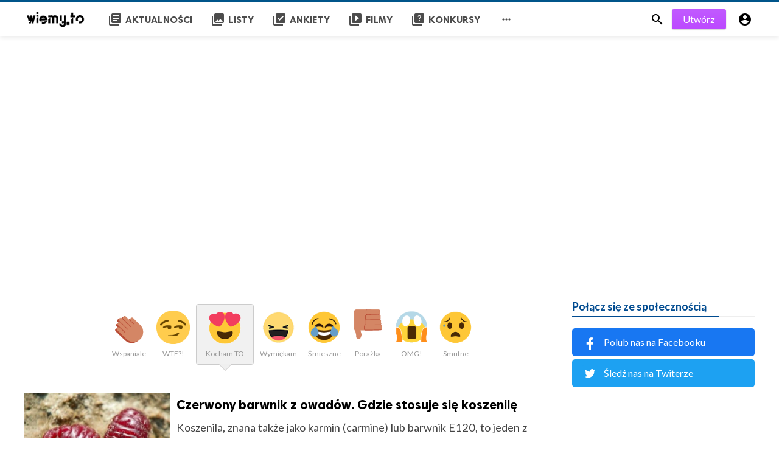

--- FILE ---
content_type: text/html; charset=UTF-8
request_url: https://wiemy.to/reactions/kocham%20to%20?page=4
body_size: 9948
content:
<!doctype html>
<html lang="pl"
>
<head>
<script defer src="https://fundingchoicesmessages.google.com/i/pub-4371220106654477?ers=1" nonce="YtWhAO4PZCl5BjJAEeuCig"></script>
<script nonce="YtWhAO4PZCl5BjJAEeuCig">(function() {function signalGooglefcPresent() {if (!window.frames['googlefcPresent']) {if (document.body) {const iframe = document.createElement('iframe'); iframe.style = 'width: 0; height: 0; border: none; z-index: -1000; left: -1000px; top: -1000px;'; iframe.style.display = 'none'; iframe.name = 'googlefcPresent'; document.body.appendChild(iframe);} else {setTimeout(signalGooglefcPresent, 0);}}}signalGooglefcPresent();})();</script>

    <title>Kocham TO | wiemy.to</title>
<meta http-equiv="Content-Type" content="text/html; charset=utf-8" />
<meta name="title" content="Kocham TO | wiemy.to" />
<meta name="viewport" content="width=device-width, minimum-scale=1.0, maximum-scale=1.0, user-scalable=no" />
<meta name="description" content="Kocham TO" />
<meta name="keywords" content="wiemy, wiedza, informacje, ciekawe, zabawne, koty, zwierzęta, urocze" />
<meta property="fb:app_id" content="369547158448920" />
<meta property="og:type" content="website" />
<meta property="og:site_name" content="wiemy.to" />
<meta property="og:title" content="Kocham TO | wiemy.to" />
<meta property="og:description" content="Kocham TO" />
<meta property="og:url" content="https://wiemy.to" />
<meta property="og:locale" content="pl_PL">
<meta property="og:image" content="https://wiemy.to/upload/logo.png" />
<meta name="twitter:card" content="summary" />
<meta name="twitter:site" content="wiemy.to" />
<meta name="twitter:title" content="Kocham TO | wiemy.to" />
<meta name="twitter:url" content="https://wiemy.to" />
<meta name="twitter:description" content="Kocham TO" />
<meta name="twitter:image" content="https://wiemy.to/upload/logo.png" />
<link rel="shortcut icon" href="https://wiemy.to/upload/favicon.png" />

    <link
    href="https://fonts.googleapis.com/css?family=Lato:400,500,600,700&amp;subset=latin,latin-ext"
    rel='stylesheet' type='text/css' />
<link href="https://fonts.googleapis.com/icon?family=Material+Icons" rel="stylesheet" />
<link type="text/css" rel="stylesheet" href="https://wiemy.to/assets/css/plugins.css?v=4.8.7" />
<link type="text/css" rel="stylesheet" href="https://wiemy.to/assets/css/application.css?v=4.8.7" />


    <style>
body {font-family: Lato, Helvetica, Arial, sans-serif;}
</style>

    
    
    <script defer 
        src="https://pagead2.googlesyndication.com/pagead/js/adsbygoogle.js?client=ca-pub-4371220106654477"
        crossorigin="anonymous"></script>
</head>
<body class="">
<header class="header">
    <div class="header__searchbar">
        <div class="header__searchbar__container">
            <form action="https://wiemy.to/search" method="get">
                <input class="header__searchbar__container__input" id="search" type="search" required="" name="q"
                    placeholder="Szukaj:" autocomplete="off">
                <label class="header__searchbar__container__close material-button material-button--icon ripple"
                    for="search"><i class="material-icons">&#xE5CD;</i></label>
            </form>
        </div>
    </div>
    <div class="header__appbar">
        <div class="container">
            <div class="header__appbar--left">
                <div class="header__appbar--left__nav visible-mobile">
                    <i class="material-icons">menu</i>
                </div>
                <div class="header__appbar--left__logo">
                    <a href="https://wiemy.to">
     <img class="site-logo" src="https://wiemy.to/upload/logo.png" alt="wiemy.to">
</a>
                </div>
                <div class="header__appbar--left__menu hide-mobile">
                    <ul class="level_root header__appbar--left__menu__list">            <li data-id="1" class="menu_item header__appbar--left__menu__list__item ">
            <a href="https://wiemy.to/news" class="menu-link  ripple" target="_self">
                        <span class="menu-icon "><i class="material-icons">library_books</i></span>
            <span class="menu-title ">Aktualności</span>
        </a>
        </li>
            <li data-id="3" class="menu_item header__appbar--left__menu__list__item ">
            <a href="https://wiemy.to/lists" class="menu-link  ripple" target="_self">
                        <span class="menu-icon "><i class="material-icons">collections</i></span>
            <span class="menu-title ">Listy</span>
        </a>
        </li>
            <li data-id="7" class="menu_item header__appbar--left__menu__list__item ">
            <a href="https://wiemy.to/ankiety" class="menu-link  ripple" target="_self">
                        <span class="menu-icon "><i class="material-icons">library_add_check</i></span>
            <span class="menu-title ">Ankiety</span>
        </a>
        </li>
            <li data-id="9" class="menu_item header__appbar--left__menu__list__item ">
            <a href="https://wiemy.to/videos" class="menu-link  ripple" target="_self">
                        <span class="menu-icon "><i class="material-icons">video_library</i></span>
            <span class="menu-title ">Filmy</span>
        </a>
        </li>
            <li data-id="5" class="menu_item header__appbar--left__menu__list__item ">
            <a href="https://mojekonkursy.pl/" class="menu-link  ripple" target="_blank">
                        <span class="menu-icon "><i class="material-icons">quiz</i></span>
            <span class="menu-title ">Konkursy</span>
        </a>
        </li>
    </ul>
<ul class="header__appbar--left__menu__list">
    <li class="header__appbar--left__menu__list__item">
        <a class="category-dropdown-button ripple has-dropdown" href="javascript:" data-target="category-dropdown"
            data-align="center">
            <i class="material-icons">&#xE5D3;</i>
        </a>
        <div class="category-dropdown dropdown-container">
            <div class="category-dropdown_sec sec_cat1 clearfix">
                <div class="category-dropdown_community">
                    <div class="community_title">Hej społeczność wiemy.to!</div>
                    <div class="community_desc">  <a href=\"/login\">Zaloguj się</a> lub <a href=\"/register\">zarejestruj,</a> aby tworzyć własne posty. </div>
                </div>

                <div class="reaction-emojis">
                <a href="https://wiemy.to/reactions/wspaniale" title="Wspaniale">
        <img alt="Wspaniale" src="https://wiemy.to/assets/images/reactions/awesome.gif" width="42" height="42">
    </a>
        <a href="https://wiemy.to/reactions/nie%C5%BAle" title="WTF?!">
        <img alt="WTF?!" src="https://wiemy.to/assets/images/reactions/nice.png" width="42" height="42">
    </a>
        <a href="https://wiemy.to/reactions/kocham%20to%20" title="Kocham TO">
        <img alt="Kocham TO" src="https://wiemy.to/assets/images/reactions/loved.gif" width="42" height="42">
    </a>
        <a href="https://wiemy.to/reactions/loL" title="Wymiękam">
        <img alt="Wymiękam" src="https://wiemy.to/assets/images/reactions/lol.gif" width="42" height="42">
    </a>
        <a href="https://wiemy.to/reactions/%C5%9Bmieszne" title="Śmieszne">
        <img alt="Śmieszne" src="https://wiemy.to/assets/images/reactions/funny.gif" width="42" height="42">
    </a>
        <a href="https://wiemy.to/reactions/pora%C5%BCka%20" title="Porażka">
        <img alt="Porażka" src="https://wiemy.to/assets/images/reactions/fail.gif" width="42" height="42">
    </a>
        <a href="https://wiemy.to/reactions/omg" title="OMG!">
        <img alt="OMG!" src="https://wiemy.to/assets/images/reactions/wow.gif" width="42" height="42">
    </a>
        <a href="https://wiemy.to/reactions/co%20to%20ma%20by%C4%87%20" title="Smutne">
        <img alt="Smutne" src="https://wiemy.to/assets/images/reactions/cry.gif" width="42" height="42">
    </a>
        </div>
            </div>
            <div class="category-dropdown_sec sec_cat2 clearfix">
                <ul class="level_root ">    </ul>            </div>
            <div class="category-dropdown_sec sec_cat3 clearfix">
                <img class="footer-site-logo" src="https://wiemy.to/upload/flogo.png" width="60px" alt="wiemy.to">
                
                <div class="footer-left">
                    <div class="footer-menu clearfix">
                        <ul class="level_root ">    </ul>                    </div>
                    <div class="footer-copyright clearfix">
                        Prawa autorskie © 2026 wiemy.to. Wszelkie prawa zastrzeżone.
                    </div>
                </div>
            </div>
        </div>
    </li>
</ul>
                </div>
            </div>
            <div class="header__appbar--right">
               <div class="header__appbar--right__search">
    <div class="header__appbar--right__search__button material-button material-button--icon ripple">
        <i class="material-icons">&#xE8B6;</i>
    </div>
</div>
                <div class="header__appbar--right__notice">
                    <div class="create-links hor">
        <a class="header__appbar--right__settings__button  has-dropdown button button-create hide-mobile" href="https://wiemy.to/create" >Utwórz</a>
        <a class="header__appbar--right__settings__button material-button material-button--icon ripple visible-mobile" href="https://wiemy.to/create" ><i class="material-icons">&#xE148;</i></a>
    </div>
                </div>
                <div class="header__appbar--right__settings">
        <a class="header__appbar--right__settings__button material-button material-button--icon ripple"  href="https://wiemy.to/login" rel="get:Loginform">
            <i class="material-icons">&#xE853;</i>
        </a>
    </div>
            </div>
        </div>
    </div>
</header>

            
                        <div>
                    <div style="padding-top:80px;/*padding-bottom:70px;*/">
                        <div style="display:flex;justify-content:center;">
                            <div class="clearfix"> </div>
    <div class="ads clearfix">
                   <div class="global-container container post-content content  ">
                <!-- W - header - desktop i mobile -->
<ins class="adsbygoogle"
     style="display:block"
     data-ad-client="ca-pub-4371220106654477"
     data-ad-slot="9389842619"
     data-ad-format="auto"
     data-full-width-responsive="true"></ins>
<script>
     (adsbygoogle = window.adsbygoogle || []).push({});
</script>
<!-- W - header - desktop i mobile -->
           </div>
            </div>
    <div class="clearfix"> </div>
                        </div>
                    </div>
                </div>
            
<div class="drawer">
    <div class="drawer__header clearfix">
        <div class="drawer__header__logo">
            <a href="https://wiemy.to">
     <img class="site-logo" src="https://wiemy.to/upload/logo.png" alt="wiemy.to">
</a>
        </div>
        <span class="drawer__header__close"><i class="material-icons">&#xE408;</i></span>
    </div>

    <ul class="drawer__menu clearfix">
        <li class="drawer__menu__item drawer__menu__item--active">
            <a class="drawer__menu__item__link" href="https://wiemy.to">
                <span class="drawer__menu__item__icon"><i class="material-icons">&#xE88A;</i></span>
                <span class="drawer__menu__item__title">Dom</span>
            </a>
        </li>

        <li data-id="2" class="menu_item drawer__menu__item clearfix ">
            <a href="https://wiemy.to/news" class="menu-link drawer__menu__item__link ripple" target="_self">
                        <span class="menu-icon drawer__menu__item__icon"><i class="material-icons">library_books</i></span>
            <span class="menu-title drawer__menu__item__title">News</span>
        </a>
        </li>
            <li data-id="4" class="menu_item drawer__menu__item clearfix ">
            <a href="https://wiemy.to/lists" class="menu-link drawer__menu__item__link ripple" target="_self">
                        <span class="menu-icon drawer__menu__item__icon"><i class="material-icons">collections</i></span>
            <span class="menu-title drawer__menu__item__title">Listy</span>
        </a>
        </li>
            <li data-id="8" class="menu_item drawer__menu__item clearfix ">
            <a href="https://wiemy.to/ankiety" class="menu-link drawer__menu__item__link ripple" target="_self">
                        <span class="menu-icon drawer__menu__item__icon"><i class="material-icons">library_add_check</i></span>
            <span class="menu-title drawer__menu__item__title">Ankiety</span>
        </a>
        </li>
            <li data-id="10" class="menu_item drawer__menu__item clearfix ">
            <a href="https://wiemy.to/videos" class="menu-link drawer__menu__item__link ripple" target="_self">
                        <span class="menu-icon drawer__menu__item__icon"><i class="material-icons">video_library</i></span>
            <span class="menu-title drawer__menu__item__title">Filmy</span>
        </a>
        </li>
            <li data-id="6" class="menu_item drawer__menu__item clearfix ">
            <a href="https://mojekonkursy.pl/" class="menu-link drawer__menu__item__link ripple" target="_blank">
                        <span class="menu-icon drawer__menu__item__icon"><i class="material-icons">quiz</i></span>
            <span class="menu-title drawer__menu__item__title">Konkursy</span>
        </a>
        </li>
    

        <li class=" drawer__menu__item--border">
           <div class="reaction-emojis">
                <a href="https://wiemy.to/reactions/wspaniale" title="Wspaniale">
        <img alt="Wspaniale" src="https://wiemy.to/assets/images/reactions/awesome.gif" width="42" height="42">
    </a>
        <a href="https://wiemy.to/reactions/nie%C5%BAle" title="WTF?!">
        <img alt="WTF?!" src="https://wiemy.to/assets/images/reactions/nice.png" width="42" height="42">
    </a>
        <a href="https://wiemy.to/reactions/kocham%20to%20" title="Kocham TO">
        <img alt="Kocham TO" src="https://wiemy.to/assets/images/reactions/loved.gif" width="42" height="42">
    </a>
        <a href="https://wiemy.to/reactions/loL" title="Wymiękam">
        <img alt="Wymiękam" src="https://wiemy.to/assets/images/reactions/lol.gif" width="42" height="42">
    </a>
        <a href="https://wiemy.to/reactions/%C5%9Bmieszne" title="Śmieszne">
        <img alt="Śmieszne" src="https://wiemy.to/assets/images/reactions/funny.gif" width="42" height="42">
    </a>
        <a href="https://wiemy.to/reactions/pora%C5%BCka%20" title="Porażka">
        <img alt="Porażka" src="https://wiemy.to/assets/images/reactions/fail.gif" width="42" height="42">
    </a>
        <a href="https://wiemy.to/reactions/omg" title="OMG!">
        <img alt="OMG!" src="https://wiemy.to/assets/images/reactions/wow.gif" width="42" height="42">
    </a>
        <a href="https://wiemy.to/reactions/co%20to%20ma%20by%C4%87%20" title="Smutne">
        <img alt="Smutne" src="https://wiemy.to/assets/images/reactions/cry.gif" width="42" height="42">
    </a>
        </div>
        </li>
    </ul>

    <div class="footer-left">
        <div class="footer-menu clearfix">
            <ul class="level_root ">    </ul>        </div>
        <div class="footer-copyright clearfix">
            Prawa autorskie © 2026 wiemy.to. Wszelkie prawa zastrzeżone.
        </div>
    </div>
</div>

<div class="buzz-container">
    <div class="global-container container">
        <div class="content">
            <div class="reaction-emojis with-names">
            <a  href="https://wiemy.to/reactions/wspaniale" title="Wspaniale">
            <img alt="Wspaniale" src="https://wiemy.to/assets/images/reactions/awesome.gif" width="55">
            <div class="reaction_name">Wspaniale</div>
        </a>
            <a  href="https://wiemy.to/reactions/nie%C5%BAle" title="WTF?!">
            <img alt="WTF?!" src="https://wiemy.to/assets/images/reactions/nice.png" width="55">
            <div class="reaction_name">WTF?!</div>
        </a>
            <a class=selected href="https://wiemy.to/reactions/kocham%20to%20" title="Kocham TO">
            <img alt="Kocham TO" src="https://wiemy.to/assets/images/reactions/loved.gif" width="55">
            <div class="reaction_name">Kocham TO</div>
        </a>
            <a  href="https://wiemy.to/reactions/loL" title="Wymiękam">
            <img alt="Wymiękam" src="https://wiemy.to/assets/images/reactions/lol.gif" width="55">
            <div class="reaction_name">Wymiękam</div>
        </a>
            <a  href="https://wiemy.to/reactions/%C5%9Bmieszne" title="Śmieszne">
            <img alt="Śmieszne" src="https://wiemy.to/assets/images/reactions/funny.gif" width="55">
            <div class="reaction_name">Śmieszne</div>
        </a>
            <a  href="https://wiemy.to/reactions/pora%C5%BCka%20" title="Porażka">
            <img alt="Porażka" src="https://wiemy.to/assets/images/reactions/fail.gif" width="55">
            <div class="reaction_name">Porażka</div>
        </a>
            <a  href="https://wiemy.to/reactions/omg" title="OMG!">
            <img alt="OMG!" src="https://wiemy.to/assets/images/reactions/wow.gif" width="55">
            <div class="reaction_name">OMG!</div>
        </a>
            <a  href="https://wiemy.to/reactions/co%20to%20ma%20by%C4%87%20" title="Smutne">
            <img alt="Smutne" src="https://wiemy.to/assets/images/reactions/cry.gif" width="55">
            <div class="reaction_name">Smutne</div>
        </a>
    </div>

            <div class="content-body clearfix">
                <div class="content-body__detail">
                                        <div class="content-timeline__list">
                                                <div class="content-timeline__item is-active large">
    <div class="content-timeline--right">
        <div class="content-timeline__link clearfix">
            <div class="content-timeline__media">
                <figure class="content-timeline__media__image">
                    <a href="https://wiemy.to/News/czerwony-barwnik-z-owadow-gdzie-stosuje-sie-koszenile-31128" title="Czerwony barwnik z owadów. Gdzie stosuje się koszenilę">
                        <img data-src="https://wiemy.to/upload/media/posts/2026-01/07/czerwony-barwnik-z-owadow-gdzie-stosuje-sie-koszenile_1767781848-s.jpg" class=" lazyload"
                            alt="Czerwony barwnik z owadów. Gdzie stosuje się koszenilę" width="262" height="147">
                    </a>
                </figure>
            </div>
            <div class="content-timeline__detail">
                <div class="content-timeline__detail__container">
                    <a href="https://wiemy.to/News/czerwony-barwnik-z-owadow-gdzie-stosuje-sie-koszenile-31128" title="Czerwony barwnik z owadów. Gdzie stosuje się koszenilę">
                        <h3 class="content-timeline__detail__title">Czerwony barwnik z owadów. Gdzie stosuje się koszenilę</h3>
                    </a>
                    <div class="content-timeline__detail--top">
                        <p class="content-timeline__detail__desc">Koszenila, znana także jako karmin (carmine) lub barwnik E120, to jeden z najstarszych naturalnych barwników wykorzystywanych przez człowieka. Pozyskuje się ją z wysuszonych owadów żyjących głównie na kaktusach w Ameryce Południowej i Środkowej. Już setki...</p>
                    </div>
                    <div class="content-timeline__detail--bottom">
                        <div class="content-timeline__detail__date share_counts">
                            <span class="facebook">
                                <div class="buzz-icon buzz-facebook"></div>
                                0
                            </span>
                            <span class="twitter">
                                <div class="buzz-icon buzz-twitter"></div>
                                0
                            </span>
                            <span class="whatsapp">
                                <div class="buzz-icon buzz-whatsapp"></div>
                                0
                            </span>
                        </div>

                        <div class="content-timeline__detail__date">
                            1 tydzień temu
                        </div>

                                                <a class="content-timeline__detail__author hide-phone"
                            href="https://wiemy.to/profile/luska"
                            title="Luśka"> Luśka</a>
                        
                        <div class="content-timeline__detail__social-media">
                            <span class="has-dropdown" data-target="share-dropdown--31128"
                                data-align="left-bottom"><i class="material-icons"></i></span>
                            <div class="share-dropdown share-dropdown--31128  dropdown-container">
                                <ul>
                                    <li class="dropdown-container__item ripple buzz-share-button has-ripple"
                                        data-share-type="facebook" data-type="news" data-id="31128"
                                        data-post-url="https://wiemy.to/post-share" data-title="Czerwony barwnik z owadów. Gdzie stosuje się koszenilę"
                                        data-sef="https://wiemy.to/News/czerwony-barwnik-z-owadow-gdzie-stosuje-sie-koszenile-31128">
                                        <span class="share-dropdown__icon share-dropdown__icon--facebook"></span>
                                        <span class="share-dropdown__title">Facebook</span>
                                    </li>
                                    <li class="dropdown-container__item ripple buzz-share-button has-ripple"
                                        data-share-type="twitter" data-type="news" data-id="31128"
                                        data-post-url="https://wiemy.to/post-share" data-title="Czerwony barwnik z owadów. Gdzie stosuje się koszenilę"
                                        data-sef="https://wiemy.to/News/czerwony-barwnik-z-owadow-gdzie-stosuje-sie-koszenile-31128">
                                        <span class="share-dropdown__icon share-dropdown__icon--twitter"></span>
                                        <span class="share-dropdown__title">Twitter</span>
                                    </li>
                                    <li class="dropdown-container__item ripple buzz-share-button has-ripple"
                                        data-share-type="whatsapp" data-type="news" data-id="31128"
                                        data-post-url="https://wiemy.to/post-share" data-title="Czerwony barwnik z owadów. Gdzie stosuje się koszenilę"
                                        data-sef="https://wiemy.to/News/czerwony-barwnik-z-owadow-gdzie-stosuje-sie-koszenile-31128">
                                        <span class="share-dropdown__icon share-dropdown__icon--whatsapp"></span>
                                        <span class="share-dropdown__title">Whatsapp</span>
                                    </li>
                                    <li class="dropdown-container__item ripple buzz-share-button has-ripple"
                                        data-share-type="mail" data-type="news" data-id="31128"
                                        data-post-url="https://wiemy.to/post-share" data-title="Czerwony barwnik z owadów. Gdzie stosuje się koszenilę"
                                        data-sef="https://wiemy.to/News/czerwony-barwnik-z-owadow-gdzie-stosuje-sie-koszenile-31128">
                                        <span class="share-dropdown__icon share-dropdown__icon--mail"></span>
                                        <span class="share-dropdown__title">Email</span>
                                    </li>
                                </ul>
                            </div>
                        </div>
                    </div>
                </div>
            </div>
        </div>
    </div>
</div>
                                                <div class="content-timeline__item is-active large">
    <div class="content-timeline--right">
        <div class="content-timeline__link clearfix">
            <div class="content-timeline__media">
                <figure class="content-timeline__media__image">
                    <a href="https://wiemy.to/list/20-wzruszajacych-fotografii-ktore-chwyca-za-serce-nawet-najwiekszych-twardzieli-21808" title="20 wzruszających fotografii, które chwycą za serce nawet największych twardzieli">
                        <img data-src="https://wiemy.to/upload/media/posts/2021-08/24/18dd2604f83fadb0077606abfa725a48_1629804028-s.jpg" class=" lazyload"
                            alt="20 wzruszających fotografii, które chwycą za serce nawet największych twardzieli" width="262" height="147">
                    </a>
                </figure>
            </div>
            <div class="content-timeline__detail">
                <div class="content-timeline__detail__container">
                    <a href="https://wiemy.to/list/20-wzruszajacych-fotografii-ktore-chwyca-za-serce-nawet-najwiekszych-twardzieli-21808" title="20 wzruszających fotografii, które chwycą za serce nawet największych twardzieli">
                        <h3 class="content-timeline__detail__title">20 wzruszających fotografii, które chwycą za serce nawet największych twardzieli</h3>
                    </a>
                    <div class="content-timeline__detail--top">
                        <p class="content-timeline__detail__desc">Poczucie empatii nie jest niestety czymś co posiada każdy z nas. Niektórzy ludzie są tak zimni, że nawet najbardziej poruszające sceny nie robią na nich wrażenia. Wierzymy, że nie jesteś jedną z tych osób i ta galeria zafunduje ci prawdziwy rollercoaster...</p>
                    </div>
                    <div class="content-timeline__detail--bottom">
                        <div class="content-timeline__detail__date share_counts">
                            <span class="facebook">
                                <div class="buzz-icon buzz-facebook"></div>
                                0
                            </span>
                            <span class="twitter">
                                <div class="buzz-icon buzz-twitter"></div>
                                0
                            </span>
                            <span class="whatsapp">
                                <div class="buzz-icon buzz-whatsapp"></div>
                                0
                            </span>
                        </div>

                        <div class="content-timeline__detail__date">
                            1 tydzień temu
                        </div>

                                                <a class="content-timeline__detail__author hide-phone"
                            href="https://wiemy.to/profile/mona"
                            title="mOna"> mOna</a>
                        
                        <div class="content-timeline__detail__social-media">
                            <span class="has-dropdown" data-target="share-dropdown--21808"
                                data-align="left-bottom"><i class="material-icons"></i></span>
                            <div class="share-dropdown share-dropdown--21808  dropdown-container">
                                <ul>
                                    <li class="dropdown-container__item ripple buzz-share-button has-ripple"
                                        data-share-type="facebook" data-type="news" data-id="21808"
                                        data-post-url="https://wiemy.to/post-share" data-title="20 wzruszających fotografii, które chwycą za serce nawet największych twardzieli"
                                        data-sef="https://wiemy.to/list/20-wzruszajacych-fotografii-ktore-chwyca-za-serce-nawet-najwiekszych-twardzieli-21808">
                                        <span class="share-dropdown__icon share-dropdown__icon--facebook"></span>
                                        <span class="share-dropdown__title">Facebook</span>
                                    </li>
                                    <li class="dropdown-container__item ripple buzz-share-button has-ripple"
                                        data-share-type="twitter" data-type="news" data-id="21808"
                                        data-post-url="https://wiemy.to/post-share" data-title="20 wzruszających fotografii, które chwycą za serce nawet największych twardzieli"
                                        data-sef="https://wiemy.to/list/20-wzruszajacych-fotografii-ktore-chwyca-za-serce-nawet-najwiekszych-twardzieli-21808">
                                        <span class="share-dropdown__icon share-dropdown__icon--twitter"></span>
                                        <span class="share-dropdown__title">Twitter</span>
                                    </li>
                                    <li class="dropdown-container__item ripple buzz-share-button has-ripple"
                                        data-share-type="whatsapp" data-type="news" data-id="21808"
                                        data-post-url="https://wiemy.to/post-share" data-title="20 wzruszających fotografii, które chwycą za serce nawet największych twardzieli"
                                        data-sef="https://wiemy.to/list/20-wzruszajacych-fotografii-ktore-chwyca-za-serce-nawet-najwiekszych-twardzieli-21808">
                                        <span class="share-dropdown__icon share-dropdown__icon--whatsapp"></span>
                                        <span class="share-dropdown__title">Whatsapp</span>
                                    </li>
                                    <li class="dropdown-container__item ripple buzz-share-button has-ripple"
                                        data-share-type="mail" data-type="news" data-id="21808"
                                        data-post-url="https://wiemy.to/post-share" data-title="20 wzruszających fotografii, które chwycą za serce nawet największych twardzieli"
                                        data-sef="https://wiemy.to/list/20-wzruszajacych-fotografii-ktore-chwyca-za-serce-nawet-najwiekszych-twardzieli-21808">
                                        <span class="share-dropdown__icon share-dropdown__icon--mail"></span>
                                        <span class="share-dropdown__title">Email</span>
                                    </li>
                                </ul>
                            </div>
                        </div>
                    </div>
                </div>
            </div>
        </div>
    </div>
</div>
                                                <div class="content-timeline__item is-active large">
    <div class="content-timeline--right">
        <div class="content-timeline__link clearfix">
            <div class="content-timeline__media">
                <figure class="content-timeline__media__image">
                    <a href="https://wiemy.to/list/stworzyl-zabawne-komiksy-o-hot-dogach--pokazujac-ich-ukryte-zycie-31127" title="Stworzył zabawne komiksy o Hot Dogach, pokazując ich ukryte życie">
                        <img data-src="https://wiemy.to/upload/media/posts/2026-01/07/stworzyl-zabawne-komiksy-o-hot-dogach-pokazujac-ich-ukryte-zycie_1767781087-s.jpg" class=" lazyload"
                            alt="Stworzył zabawne komiksy o Hot Dogach, pokazując ich ukryte życie" width="262" height="147">
                    </a>
                </figure>
            </div>
            <div class="content-timeline__detail">
                <div class="content-timeline__detail__container">
                    <a href="https://wiemy.to/list/stworzyl-zabawne-komiksy-o-hot-dogach--pokazujac-ich-ukryte-zycie-31127" title="Stworzył zabawne komiksy o Hot Dogach, pokazując ich ukryte życie">
                        <h3 class="content-timeline__detail__title">Stworzył zabawne komiksy o Hot Dogach, pokazując ich ukryte życie</h3>
                    </a>
                    <div class="content-timeline__detail--top">
                        <p class="content-timeline__detail__desc">Jeśli lubisz komiksy, które zaczynają się słodko, a potem skręcają w zupełnie nieoczekiwaną, przezabawną stronę, to coś dla ciebie. Ryan Pagelow, twórca popularnego webkomiksu Buni, wraca z kolejną porcją uroczo pokręconego humoru. Tym razem jednak w cent...</p>
                    </div>
                    <div class="content-timeline__detail--bottom">
                        <div class="content-timeline__detail__date share_counts">
                            <span class="facebook">
                                <div class="buzz-icon buzz-facebook"></div>
                                0
                            </span>
                            <span class="twitter">
                                <div class="buzz-icon buzz-twitter"></div>
                                0
                            </span>
                            <span class="whatsapp">
                                <div class="buzz-icon buzz-whatsapp"></div>
                                0
                            </span>
                        </div>

                        <div class="content-timeline__detail__date">
                            1 tydzień temu
                        </div>

                                                <a class="content-timeline__detail__author hide-phone"
                            href="https://wiemy.to/profile/mona"
                            title="mOna"> mOna</a>
                        
                        <div class="content-timeline__detail__social-media">
                            <span class="has-dropdown" data-target="share-dropdown--31127"
                                data-align="left-bottom"><i class="material-icons"></i></span>
                            <div class="share-dropdown share-dropdown--31127  dropdown-container">
                                <ul>
                                    <li class="dropdown-container__item ripple buzz-share-button has-ripple"
                                        data-share-type="facebook" data-type="news" data-id="31127"
                                        data-post-url="https://wiemy.to/post-share" data-title="Stworzył zabawne komiksy o Hot Dogach, pokazując ich ukryte życie"
                                        data-sef="https://wiemy.to/list/stworzyl-zabawne-komiksy-o-hot-dogach--pokazujac-ich-ukryte-zycie-31127">
                                        <span class="share-dropdown__icon share-dropdown__icon--facebook"></span>
                                        <span class="share-dropdown__title">Facebook</span>
                                    </li>
                                    <li class="dropdown-container__item ripple buzz-share-button has-ripple"
                                        data-share-type="twitter" data-type="news" data-id="31127"
                                        data-post-url="https://wiemy.to/post-share" data-title="Stworzył zabawne komiksy o Hot Dogach, pokazując ich ukryte życie"
                                        data-sef="https://wiemy.to/list/stworzyl-zabawne-komiksy-o-hot-dogach--pokazujac-ich-ukryte-zycie-31127">
                                        <span class="share-dropdown__icon share-dropdown__icon--twitter"></span>
                                        <span class="share-dropdown__title">Twitter</span>
                                    </li>
                                    <li class="dropdown-container__item ripple buzz-share-button has-ripple"
                                        data-share-type="whatsapp" data-type="news" data-id="31127"
                                        data-post-url="https://wiemy.to/post-share" data-title="Stworzył zabawne komiksy o Hot Dogach, pokazując ich ukryte życie"
                                        data-sef="https://wiemy.to/list/stworzyl-zabawne-komiksy-o-hot-dogach--pokazujac-ich-ukryte-zycie-31127">
                                        <span class="share-dropdown__icon share-dropdown__icon--whatsapp"></span>
                                        <span class="share-dropdown__title">Whatsapp</span>
                                    </li>
                                    <li class="dropdown-container__item ripple buzz-share-button has-ripple"
                                        data-share-type="mail" data-type="news" data-id="31127"
                                        data-post-url="https://wiemy.to/post-share" data-title="Stworzył zabawne komiksy o Hot Dogach, pokazując ich ukryte życie"
                                        data-sef="https://wiemy.to/list/stworzyl-zabawne-komiksy-o-hot-dogach--pokazujac-ich-ukryte-zycie-31127">
                                        <span class="share-dropdown__icon share-dropdown__icon--mail"></span>
                                        <span class="share-dropdown__title">Email</span>
                                    </li>
                                </ul>
                            </div>
                        </div>
                    </div>
                </div>
            </div>
        </div>
    </div>
</div>
                                                <div class="content-timeline__item is-active large">
    <div class="content-timeline--right">
        <div class="content-timeline__link clearfix">
            <div class="content-timeline__media">
                <figure class="content-timeline__media__image">
                    <a href="https://wiemy.to/list/17-niewiarygodnych-rzeczy-odkrytych-w-domach-wystawionych-na-sprzedaz-26590" title="17 niewiarygodnych rzeczy odkrytych w domach wystawionych na sprzedaż">
                        <img data-src="https://wiemy.to/upload/media/posts/2023-01/12/17-niewiarygodnych-rzeczy-odkrytych-w-domach-wystawionych-na-sprzedaz_1673519960-s.jpg" class=" lazyload"
                            alt="17 niewiarygodnych rzeczy odkrytych w domach wystawionych na sprzedaż" width="262" height="147">
                    </a>
                </figure>
            </div>
            <div class="content-timeline__detail">
                <div class="content-timeline__detail__container">
                    <a href="https://wiemy.to/list/17-niewiarygodnych-rzeczy-odkrytych-w-domach-wystawionych-na-sprzedaz-26590" title="17 niewiarygodnych rzeczy odkrytych w domach wystawionych na sprzedaż">
                        <h3 class="content-timeline__detail__title">17 niewiarygodnych rzeczy odkrytych w domach wystawionych na sprzedaż</h3>
                    </a>
                    <div class="content-timeline__detail--top">
                        <p class="content-timeline__detail__desc">Przed kupnem domu, zawsze powinno się przeprowadzić jego inspekcję. Czujne oko inspektora nie przegapi żadnej usterki czy wady, ale w niektórych przypadkach wcale nie musi się on wysilać. Oto 17 niewiarygodnych rzeczy odkrytych w domach wystawionych na sp...</p>
                    </div>
                    <div class="content-timeline__detail--bottom">
                        <div class="content-timeline__detail__date share_counts">
                            <span class="facebook">
                                <div class="buzz-icon buzz-facebook"></div>
                                0
                            </span>
                            <span class="twitter">
                                <div class="buzz-icon buzz-twitter"></div>
                                0
                            </span>
                            <span class="whatsapp">
                                <div class="buzz-icon buzz-whatsapp"></div>
                                0
                            </span>
                        </div>

                        <div class="content-timeline__detail__date">
                            1 tydzień temu
                        </div>

                                                <a class="content-timeline__detail__author hide-phone"
                            href="https://wiemy.to/profile/mona"
                            title="mOna"> mOna</a>
                        
                        <div class="content-timeline__detail__social-media">
                            <span class="has-dropdown" data-target="share-dropdown--26590"
                                data-align="left-bottom"><i class="material-icons"></i></span>
                            <div class="share-dropdown share-dropdown--26590  dropdown-container">
                                <ul>
                                    <li class="dropdown-container__item ripple buzz-share-button has-ripple"
                                        data-share-type="facebook" data-type="news" data-id="26590"
                                        data-post-url="https://wiemy.to/post-share" data-title="17 niewiarygodnych rzeczy odkrytych w domach wystawionych na sprzedaż"
                                        data-sef="https://wiemy.to/list/17-niewiarygodnych-rzeczy-odkrytych-w-domach-wystawionych-na-sprzedaz-26590">
                                        <span class="share-dropdown__icon share-dropdown__icon--facebook"></span>
                                        <span class="share-dropdown__title">Facebook</span>
                                    </li>
                                    <li class="dropdown-container__item ripple buzz-share-button has-ripple"
                                        data-share-type="twitter" data-type="news" data-id="26590"
                                        data-post-url="https://wiemy.to/post-share" data-title="17 niewiarygodnych rzeczy odkrytych w domach wystawionych na sprzedaż"
                                        data-sef="https://wiemy.to/list/17-niewiarygodnych-rzeczy-odkrytych-w-domach-wystawionych-na-sprzedaz-26590">
                                        <span class="share-dropdown__icon share-dropdown__icon--twitter"></span>
                                        <span class="share-dropdown__title">Twitter</span>
                                    </li>
                                    <li class="dropdown-container__item ripple buzz-share-button has-ripple"
                                        data-share-type="whatsapp" data-type="news" data-id="26590"
                                        data-post-url="https://wiemy.to/post-share" data-title="17 niewiarygodnych rzeczy odkrytych w domach wystawionych na sprzedaż"
                                        data-sef="https://wiemy.to/list/17-niewiarygodnych-rzeczy-odkrytych-w-domach-wystawionych-na-sprzedaz-26590">
                                        <span class="share-dropdown__icon share-dropdown__icon--whatsapp"></span>
                                        <span class="share-dropdown__title">Whatsapp</span>
                                    </li>
                                    <li class="dropdown-container__item ripple buzz-share-button has-ripple"
                                        data-share-type="mail" data-type="news" data-id="26590"
                                        data-post-url="https://wiemy.to/post-share" data-title="17 niewiarygodnych rzeczy odkrytych w domach wystawionych na sprzedaż"
                                        data-sef="https://wiemy.to/list/17-niewiarygodnych-rzeczy-odkrytych-w-domach-wystawionych-na-sprzedaz-26590">
                                        <span class="share-dropdown__icon share-dropdown__icon--mail"></span>
                                        <span class="share-dropdown__title">Email</span>
                                    </li>
                                </ul>
                            </div>
                        </div>
                    </div>
                </div>
            </div>
        </div>
    </div>
</div>
                                                <div class="content-timeline__item is-active large">
    <div class="content-timeline--right">
        <div class="content-timeline__link clearfix">
            <div class="content-timeline__media">
                <figure class="content-timeline__media__image">
                    <a href="https://wiemy.to/News/14-historycznych-fotografii-ktore-kazdy-powinien-zobaczyc-nie-zobaczysz-tego-w-ksiazkach-4328" title="14 historycznych fotografii które każdy powinien zobaczyć! Nie zobaczysz tego w książkach!">
                        <img data-src="https://wiemy.to/upload/media/posts/2017-10/06/14-historycznych-fotografii-ktore-kazdy-powinien-zobaczyc-nie-zobaczysz-tego-w-ksiazkach_1507282470-s.jpg" class=" lazyload"
                            alt="14 historycznych fotografii które każdy powinien zobaczyć! Nie zobaczysz tego w książkach!" width="262" height="147">
                    </a>
                </figure>
            </div>
            <div class="content-timeline__detail">
                <div class="content-timeline__detail__container">
                    <a href="https://wiemy.to/News/14-historycznych-fotografii-ktore-kazdy-powinien-zobaczyc-nie-zobaczysz-tego-w-ksiazkach-4328" title="14 historycznych fotografii które każdy powinien zobaczyć! Nie zobaczysz tego w książkach!">
                        <h3 class="content-timeline__detail__title">14 historycznych fotografii które każdy powinien zobaczyć! Nie zobaczysz tego w książkach!</h3>
                    </a>
                    <div class="content-timeline__detail--top">
                        <p class="content-timeline__detail__desc">Przez ostatnie kilka lat, na świecie wykonano więcej zdjęć niż w całym zeszłym wieku. Obecnie praktycznie każdy telefon zaopatrzony jest w aparat, więc jest to niezwykle łatwe. Co nie znaczy, że fotografowie z przeszłości nie potrafili uchwycić ciekawych...</p>
                    </div>
                    <div class="content-timeline__detail--bottom">
                        <div class="content-timeline__detail__date share_counts">
                            <span class="facebook">
                                <div class="buzz-icon buzz-facebook"></div>
                                0
                            </span>
                            <span class="twitter">
                                <div class="buzz-icon buzz-twitter"></div>
                                0
                            </span>
                            <span class="whatsapp">
                                <div class="buzz-icon buzz-whatsapp"></div>
                                0
                            </span>
                        </div>

                        <div class="content-timeline__detail__date">
                            1 tydzień temu
                        </div>

                                                <a class="content-timeline__detail__author hide-phone"
                            href="https://wiemy.to/profile/stefanio"
                            title="Stefanio"> Stefanio</a>
                        
                        <div class="content-timeline__detail__social-media">
                            <span class="has-dropdown" data-target="share-dropdown--4328"
                                data-align="left-bottom"><i class="material-icons"></i></span>
                            <div class="share-dropdown share-dropdown--4328  dropdown-container">
                                <ul>
                                    <li class="dropdown-container__item ripple buzz-share-button has-ripple"
                                        data-share-type="facebook" data-type="news" data-id="4328"
                                        data-post-url="https://wiemy.to/post-share" data-title="14 historycznych fotografii które każdy powinien zobaczyć! Nie zobaczysz tego w książkach!"
                                        data-sef="https://wiemy.to/News/14-historycznych-fotografii-ktore-kazdy-powinien-zobaczyc-nie-zobaczysz-tego-w-ksiazkach-4328">
                                        <span class="share-dropdown__icon share-dropdown__icon--facebook"></span>
                                        <span class="share-dropdown__title">Facebook</span>
                                    </li>
                                    <li class="dropdown-container__item ripple buzz-share-button has-ripple"
                                        data-share-type="twitter" data-type="news" data-id="4328"
                                        data-post-url="https://wiemy.to/post-share" data-title="14 historycznych fotografii które każdy powinien zobaczyć! Nie zobaczysz tego w książkach!"
                                        data-sef="https://wiemy.to/News/14-historycznych-fotografii-ktore-kazdy-powinien-zobaczyc-nie-zobaczysz-tego-w-ksiazkach-4328">
                                        <span class="share-dropdown__icon share-dropdown__icon--twitter"></span>
                                        <span class="share-dropdown__title">Twitter</span>
                                    </li>
                                    <li class="dropdown-container__item ripple buzz-share-button has-ripple"
                                        data-share-type="whatsapp" data-type="news" data-id="4328"
                                        data-post-url="https://wiemy.to/post-share" data-title="14 historycznych fotografii które każdy powinien zobaczyć! Nie zobaczysz tego w książkach!"
                                        data-sef="https://wiemy.to/News/14-historycznych-fotografii-ktore-kazdy-powinien-zobaczyc-nie-zobaczysz-tego-w-ksiazkach-4328">
                                        <span class="share-dropdown__icon share-dropdown__icon--whatsapp"></span>
                                        <span class="share-dropdown__title">Whatsapp</span>
                                    </li>
                                    <li class="dropdown-container__item ripple buzz-share-button has-ripple"
                                        data-share-type="mail" data-type="news" data-id="4328"
                                        data-post-url="https://wiemy.to/post-share" data-title="14 historycznych fotografii które każdy powinien zobaczyć! Nie zobaczysz tego w książkach!"
                                        data-sef="https://wiemy.to/News/14-historycznych-fotografii-ktore-kazdy-powinien-zobaczyc-nie-zobaczysz-tego-w-ksiazkach-4328">
                                        <span class="share-dropdown__icon share-dropdown__icon--mail"></span>
                                        <span class="share-dropdown__title">Email</span>
                                    </li>
                                </ul>
                            </div>
                        </div>
                    </div>
                </div>
            </div>
        </div>
    </div>
</div>
                                                <div class="content-timeline__item is-active large">
    <div class="content-timeline--right">
        <div class="content-timeline__link clearfix">
            <div class="content-timeline__media">
                <figure class="content-timeline__media__image">
                    <a href="https://wiemy.to/News/ksiazula-wywalono-z-restauracji-obsluga-i-goscie-mieli-dosc-nagrywania-w-lokalu-31119" title="Książula wywalono z restauracji. Obsługa i goście mieli dość nagrywania w lokalu">
                        <img data-src="https://wiemy.to/upload/media/posts/2026-01/05/ksiazula-wywalono-z-restauracji-obsluga-i-goscie-mieli-dosc-nagrywania-w-lokalu_1767633805-s.jpg" class=" lazyload"
                            alt="Książula wywalono z restauracji. Obsługa i goście mieli dość nagrywania w lokalu" width="262" height="147">
                    </a>
                </figure>
            </div>
            <div class="content-timeline__detail">
                <div class="content-timeline__detail__container">
                    <a href="https://wiemy.to/News/ksiazula-wywalono-z-restauracji-obsluga-i-goscie-mieli-dosc-nagrywania-w-lokalu-31119" title="Książula wywalono z restauracji. Obsługa i goście mieli dość nagrywania w lokalu">
                        <h3 class="content-timeline__detail__title">Książula wywalono z restauracji. Obsługa i goście mieli dość nagrywania w lokalu</h3>
                    </a>
                    <div class="content-timeline__detail--top">
                        <p class="content-timeline__detail__desc">Książulo opublikował nagranie z wizyty w jednej z restauracji w Nowym Jorku, które szybko wywołało duże poruszenie w sieci. Tym razem jednak nie chodziło o recenzję jedzenia, a o sytuację, która zakończyła się wyproszeniem go z lokalu.</p>
                    </div>
                    <div class="content-timeline__detail--bottom">
                        <div class="content-timeline__detail__date share_counts">
                            <span class="facebook">
                                <div class="buzz-icon buzz-facebook"></div>
                                0
                            </span>
                            <span class="twitter">
                                <div class="buzz-icon buzz-twitter"></div>
                                0
                            </span>
                            <span class="whatsapp">
                                <div class="buzz-icon buzz-whatsapp"></div>
                                0
                            </span>
                        </div>

                        <div class="content-timeline__detail__date">
                            2 tygodnie temu
                        </div>

                                                <a class="content-timeline__detail__author hide-phone"
                            href="https://wiemy.to/profile/stefanio"
                            title="Stefanio"> Stefanio</a>
                        
                        <div class="content-timeline__detail__social-media">
                            <span class="has-dropdown" data-target="share-dropdown--31119"
                                data-align="left-bottom"><i class="material-icons"></i></span>
                            <div class="share-dropdown share-dropdown--31119  dropdown-container">
                                <ul>
                                    <li class="dropdown-container__item ripple buzz-share-button has-ripple"
                                        data-share-type="facebook" data-type="news" data-id="31119"
                                        data-post-url="https://wiemy.to/post-share" data-title="Książula wywalono z restauracji. Obsługa i goście mieli dość nagrywania w lokalu"
                                        data-sef="https://wiemy.to/News/ksiazula-wywalono-z-restauracji-obsluga-i-goscie-mieli-dosc-nagrywania-w-lokalu-31119">
                                        <span class="share-dropdown__icon share-dropdown__icon--facebook"></span>
                                        <span class="share-dropdown__title">Facebook</span>
                                    </li>
                                    <li class="dropdown-container__item ripple buzz-share-button has-ripple"
                                        data-share-type="twitter" data-type="news" data-id="31119"
                                        data-post-url="https://wiemy.to/post-share" data-title="Książula wywalono z restauracji. Obsługa i goście mieli dość nagrywania w lokalu"
                                        data-sef="https://wiemy.to/News/ksiazula-wywalono-z-restauracji-obsluga-i-goscie-mieli-dosc-nagrywania-w-lokalu-31119">
                                        <span class="share-dropdown__icon share-dropdown__icon--twitter"></span>
                                        <span class="share-dropdown__title">Twitter</span>
                                    </li>
                                    <li class="dropdown-container__item ripple buzz-share-button has-ripple"
                                        data-share-type="whatsapp" data-type="news" data-id="31119"
                                        data-post-url="https://wiemy.to/post-share" data-title="Książula wywalono z restauracji. Obsługa i goście mieli dość nagrywania w lokalu"
                                        data-sef="https://wiemy.to/News/ksiazula-wywalono-z-restauracji-obsluga-i-goscie-mieli-dosc-nagrywania-w-lokalu-31119">
                                        <span class="share-dropdown__icon share-dropdown__icon--whatsapp"></span>
                                        <span class="share-dropdown__title">Whatsapp</span>
                                    </li>
                                    <li class="dropdown-container__item ripple buzz-share-button has-ripple"
                                        data-share-type="mail" data-type="news" data-id="31119"
                                        data-post-url="https://wiemy.to/post-share" data-title="Książula wywalono z restauracji. Obsługa i goście mieli dość nagrywania w lokalu"
                                        data-sef="https://wiemy.to/News/ksiazula-wywalono-z-restauracji-obsluga-i-goscie-mieli-dosc-nagrywania-w-lokalu-31119">
                                        <span class="share-dropdown__icon share-dropdown__icon--mail"></span>
                                        <span class="share-dropdown__title">Email</span>
                                    </li>
                                </ul>
                            </div>
                        </div>
                    </div>
                </div>
            </div>
        </div>
    </div>
</div>
                                                <div class="content-timeline__item is-active large">
    <div class="content-timeline--right">
        <div class="content-timeline__link clearfix">
            <div class="content-timeline__media">
                <figure class="content-timeline__media__image">
                    <a href="https://wiemy.to/News/wziela-udzial-w-400-filmach-dla-doroslych-teraz-apeluje-o-ich-usuniecie-ze-wzgledu-na-dziecko-31117" title="Wzięła udział w 400 filmach dla dorosłych. Teraz apeluje o ich usunięcie ze względu na dziecko">
                        <img data-src="https://wiemy.to/upload/media/posts/2026-01/05/wziela-udzial-w-400-filmach-dla-doroslych-teraz-apeluje-o-ich-usuniecie-ze-wzgledu-na-dziecko_1767629239-s.jpg" class=" lazyload"
                            alt="Wzięła udział w 400 filmach dla dorosłych. Teraz apeluje o ich usunięcie ze względu na dziecko" width="262" height="147">
                    </a>
                </figure>
            </div>
            <div class="content-timeline__detail">
                <div class="content-timeline__detail__container">
                    <a href="https://wiemy.to/News/wziela-udzial-w-400-filmach-dla-doroslych-teraz-apeluje-o-ich-usuniecie-ze-wzgledu-na-dziecko-31117" title="Wzięła udział w 400 filmach dla dorosłych. Teraz apeluje o ich usunięcie ze względu na dziecko">
                        <h3 class="content-timeline__detail__title">Wzięła udział w 400 filmach dla dorosłych. Teraz apeluje o ich usunięcie ze względu na dziecko</h3>
                    </a>
                    <div class="content-timeline__detail--top">
                        <p class="content-timeline__detail__desc">Lana Rhoades po latach wraca do swojej przeszłości w branży filmów dla dorosłych. Była gwiazda tej sceny opublikowała emocjonalne nagranie, w którym zaapelowała o usunięcie ponad 400 produkcji z jej udziałem. Jak podkreśla, robi to ze względu na swojego s...</p>
                    </div>
                    <div class="content-timeline__detail--bottom">
                        <div class="content-timeline__detail__date share_counts">
                            <span class="facebook">
                                <div class="buzz-icon buzz-facebook"></div>
                                0
                            </span>
                            <span class="twitter">
                                <div class="buzz-icon buzz-twitter"></div>
                                0
                            </span>
                            <span class="whatsapp">
                                <div class="buzz-icon buzz-whatsapp"></div>
                                0
                            </span>
                        </div>

                        <div class="content-timeline__detail__date">
                            2 tygodnie temu
                        </div>

                                                <a class="content-timeline__detail__author hide-phone"
                            href="https://wiemy.to/profile/stefanio"
                            title="Stefanio"> Stefanio</a>
                        
                        <div class="content-timeline__detail__social-media">
                            <span class="has-dropdown" data-target="share-dropdown--31117"
                                data-align="left-bottom"><i class="material-icons"></i></span>
                            <div class="share-dropdown share-dropdown--31117  dropdown-container">
                                <ul>
                                    <li class="dropdown-container__item ripple buzz-share-button has-ripple"
                                        data-share-type="facebook" data-type="news" data-id="31117"
                                        data-post-url="https://wiemy.to/post-share" data-title="Wzięła udział w 400 filmach dla dorosłych. Teraz apeluje o ich usunięcie ze względu na dziecko"
                                        data-sef="https://wiemy.to/News/wziela-udzial-w-400-filmach-dla-doroslych-teraz-apeluje-o-ich-usuniecie-ze-wzgledu-na-dziecko-31117">
                                        <span class="share-dropdown__icon share-dropdown__icon--facebook"></span>
                                        <span class="share-dropdown__title">Facebook</span>
                                    </li>
                                    <li class="dropdown-container__item ripple buzz-share-button has-ripple"
                                        data-share-type="twitter" data-type="news" data-id="31117"
                                        data-post-url="https://wiemy.to/post-share" data-title="Wzięła udział w 400 filmach dla dorosłych. Teraz apeluje o ich usunięcie ze względu na dziecko"
                                        data-sef="https://wiemy.to/News/wziela-udzial-w-400-filmach-dla-doroslych-teraz-apeluje-o-ich-usuniecie-ze-wzgledu-na-dziecko-31117">
                                        <span class="share-dropdown__icon share-dropdown__icon--twitter"></span>
                                        <span class="share-dropdown__title">Twitter</span>
                                    </li>
                                    <li class="dropdown-container__item ripple buzz-share-button has-ripple"
                                        data-share-type="whatsapp" data-type="news" data-id="31117"
                                        data-post-url="https://wiemy.to/post-share" data-title="Wzięła udział w 400 filmach dla dorosłych. Teraz apeluje o ich usunięcie ze względu na dziecko"
                                        data-sef="https://wiemy.to/News/wziela-udzial-w-400-filmach-dla-doroslych-teraz-apeluje-o-ich-usuniecie-ze-wzgledu-na-dziecko-31117">
                                        <span class="share-dropdown__icon share-dropdown__icon--whatsapp"></span>
                                        <span class="share-dropdown__title">Whatsapp</span>
                                    </li>
                                    <li class="dropdown-container__item ripple buzz-share-button has-ripple"
                                        data-share-type="mail" data-type="news" data-id="31117"
                                        data-post-url="https://wiemy.to/post-share" data-title="Wzięła udział w 400 filmach dla dorosłych. Teraz apeluje o ich usunięcie ze względu na dziecko"
                                        data-sef="https://wiemy.to/News/wziela-udzial-w-400-filmach-dla-doroslych-teraz-apeluje-o-ich-usuniecie-ze-wzgledu-na-dziecko-31117">
                                        <span class="share-dropdown__icon share-dropdown__icon--mail"></span>
                                        <span class="share-dropdown__title">Email</span>
                                    </li>
                                </ul>
                            </div>
                        </div>
                    </div>
                </div>
            </div>
        </div>
    </div>
</div>
                                                <div class="content-timeline__item is-active large">
    <div class="content-timeline--right">
        <div class="content-timeline__link clearfix">
            <div class="content-timeline__media">
                <figure class="content-timeline__media__image">
                    <a href="https://wiemy.to/list/artysta-dzieki-swojej-wyobrazni-pokazuje-co-robia-zwierzeta-kiedy-ich-nie-widzimy-25779" title="Artysta dzięki swojej wyobraźni pokazuje co robią zwierzęta, kiedy ich nie widzimy">
                        <img data-src="https://wiemy.to/upload/media/posts/2022-10/14/76202f6da79d29707720e8d5a9a31357_1665739368-s.jpg" class=" lazyload"
                            alt="Artysta dzięki swojej wyobraźni pokazuje co robią zwierzęta, kiedy ich nie widzimy" width="262" height="147">
                    </a>
                </figure>
            </div>
            <div class="content-timeline__detail">
                <div class="content-timeline__detail__container">
                    <a href="https://wiemy.to/list/artysta-dzieki-swojej-wyobrazni-pokazuje-co-robia-zwierzeta-kiedy-ich-nie-widzimy-25779" title="Artysta dzięki swojej wyobraźni pokazuje co robią zwierzęta, kiedy ich nie widzimy">
                        <h3 class="content-timeline__detail__title">Artysta dzięki swojej wyobraźni pokazuje co robią zwierzęta, kiedy ich nie widzimy</h3>
                    </a>
                    <div class="content-timeline__detail--top">
                        <p class="content-timeline__detail__desc">Julien Tabet to artysta tworzący ilustracje rodzaju &quot;co by było gdyby&quot;. Trzy lata temu wstawił na Instagrama swoje pierwsze dzieło wykonane przy pomocy Photoshopa - kota ukrytego pod morzem - a internautom tak spodobał się ten pomysł, że zachęcili artystę...</p>
                    </div>
                    <div class="content-timeline__detail--bottom">
                        <div class="content-timeline__detail__date share_counts">
                            <span class="facebook">
                                <div class="buzz-icon buzz-facebook"></div>
                                0
                            </span>
                            <span class="twitter">
                                <div class="buzz-icon buzz-twitter"></div>
                                0
                            </span>
                            <span class="whatsapp">
                                <div class="buzz-icon buzz-whatsapp"></div>
                                0
                            </span>
                        </div>

                        <div class="content-timeline__detail__date">
                            2 tygodnie temu
                        </div>

                                                <a class="content-timeline__detail__author hide-phone"
                            href="https://wiemy.to/profile/mona"
                            title="mOna"> mOna</a>
                        
                        <div class="content-timeline__detail__social-media">
                            <span class="has-dropdown" data-target="share-dropdown--25779"
                                data-align="left-bottom"><i class="material-icons"></i></span>
                            <div class="share-dropdown share-dropdown--25779  dropdown-container">
                                <ul>
                                    <li class="dropdown-container__item ripple buzz-share-button has-ripple"
                                        data-share-type="facebook" data-type="news" data-id="25779"
                                        data-post-url="https://wiemy.to/post-share" data-title="Artysta dzięki swojej wyobraźni pokazuje co robią zwierzęta, kiedy ich nie widzimy"
                                        data-sef="https://wiemy.to/list/artysta-dzieki-swojej-wyobrazni-pokazuje-co-robia-zwierzeta-kiedy-ich-nie-widzimy-25779">
                                        <span class="share-dropdown__icon share-dropdown__icon--facebook"></span>
                                        <span class="share-dropdown__title">Facebook</span>
                                    </li>
                                    <li class="dropdown-container__item ripple buzz-share-button has-ripple"
                                        data-share-type="twitter" data-type="news" data-id="25779"
                                        data-post-url="https://wiemy.to/post-share" data-title="Artysta dzięki swojej wyobraźni pokazuje co robią zwierzęta, kiedy ich nie widzimy"
                                        data-sef="https://wiemy.to/list/artysta-dzieki-swojej-wyobrazni-pokazuje-co-robia-zwierzeta-kiedy-ich-nie-widzimy-25779">
                                        <span class="share-dropdown__icon share-dropdown__icon--twitter"></span>
                                        <span class="share-dropdown__title">Twitter</span>
                                    </li>
                                    <li class="dropdown-container__item ripple buzz-share-button has-ripple"
                                        data-share-type="whatsapp" data-type="news" data-id="25779"
                                        data-post-url="https://wiemy.to/post-share" data-title="Artysta dzięki swojej wyobraźni pokazuje co robią zwierzęta, kiedy ich nie widzimy"
                                        data-sef="https://wiemy.to/list/artysta-dzieki-swojej-wyobrazni-pokazuje-co-robia-zwierzeta-kiedy-ich-nie-widzimy-25779">
                                        <span class="share-dropdown__icon share-dropdown__icon--whatsapp"></span>
                                        <span class="share-dropdown__title">Whatsapp</span>
                                    </li>
                                    <li class="dropdown-container__item ripple buzz-share-button has-ripple"
                                        data-share-type="mail" data-type="news" data-id="25779"
                                        data-post-url="https://wiemy.to/post-share" data-title="Artysta dzięki swojej wyobraźni pokazuje co robią zwierzęta, kiedy ich nie widzimy"
                                        data-sef="https://wiemy.to/list/artysta-dzieki-swojej-wyobrazni-pokazuje-co-robia-zwierzeta-kiedy-ich-nie-widzimy-25779">
                                        <span class="share-dropdown__icon share-dropdown__icon--mail"></span>
                                        <span class="share-dropdown__title">Email</span>
                                    </li>
                                </ul>
                            </div>
                        </div>
                    </div>
                </div>
            </div>
        </div>
    </div>
</div>
                                                <div class="content-timeline__item is-active large">
    <div class="content-timeline--right">
        <div class="content-timeline__link clearfix">
            <div class="content-timeline__media">
                <figure class="content-timeline__media__image">
                    <a href="https://wiemy.to/News/fai-i-gay-od-niemal-90-lat-zyja-i-robia-wszystko-razem-te-zdjecia-pokazuja-ich-31112" title="Fai i Gay od niemal 90 lat żyją i robią wszystko razem. Te zdjęcia pokazują ich historię">
                        <img data-src="https://wiemy.to/upload/media/posts/2026-01/05/fai-i-gay-od-niemal-90-lat-zyja-i-robia-wszystko-razem-te-zdjecia-pokazuja-ich_1767609099-s.jpg" class=" lazyload"
                            alt="Fai i Gay od niemal 90 lat żyją i robią wszystko razem. Te zdjęcia pokazują ich historię" width="262" height="147">
                    </a>
                </figure>
            </div>
            <div class="content-timeline__detail">
                <div class="content-timeline__detail__container">
                    <a href="https://wiemy.to/News/fai-i-gay-od-niemal-90-lat-zyja-i-robia-wszystko-razem-te-zdjecia-pokazuja-ich-31112" title="Fai i Gay od niemal 90 lat żyją i robią wszystko razem. Te zdjęcia pokazują ich historię">
                        <h3 class="content-timeline__detail__title">Fai i Gay od niemal 90 lat żyją i robią wszystko razem. Te zdjęcia pokazują ich historię</h3>
                    </a>
                    <div class="content-timeline__detail--top">
                        <p class="content-timeline__detail__desc">Przez niemal 90 lat Fay i Gay robiły wszystko razem — a fotografka Samantha Yancey zamieniła tę niezwykłą stałość w cichą, ale poruszającą opowieść wizualną.

Urodzone w 1936 roku w pobliżu Pelahatchie w stanie Mississippi, bliźniacze siostry nigdy nie sp...</p>
                    </div>
                    <div class="content-timeline__detail--bottom">
                        <div class="content-timeline__detail__date share_counts">
                            <span class="facebook">
                                <div class="buzz-icon buzz-facebook"></div>
                                0
                            </span>
                            <span class="twitter">
                                <div class="buzz-icon buzz-twitter"></div>
                                0
                            </span>
                            <span class="whatsapp">
                                <div class="buzz-icon buzz-whatsapp"></div>
                                0
                            </span>
                        </div>

                        <div class="content-timeline__detail__date">
                            2 tygodnie temu
                        </div>

                                                <a class="content-timeline__detail__author hide-phone"
                            href="https://wiemy.to/profile/mona"
                            title="mOna"> mOna</a>
                        
                        <div class="content-timeline__detail__social-media">
                            <span class="has-dropdown" data-target="share-dropdown--31112"
                                data-align="left-bottom"><i class="material-icons"></i></span>
                            <div class="share-dropdown share-dropdown--31112  dropdown-container">
                                <ul>
                                    <li class="dropdown-container__item ripple buzz-share-button has-ripple"
                                        data-share-type="facebook" data-type="news" data-id="31112"
                                        data-post-url="https://wiemy.to/post-share" data-title="Fai i Gay od niemal 90 lat żyją i robią wszystko razem. Te zdjęcia pokazują ich historię"
                                        data-sef="https://wiemy.to/News/fai-i-gay-od-niemal-90-lat-zyja-i-robia-wszystko-razem-te-zdjecia-pokazuja-ich-31112">
                                        <span class="share-dropdown__icon share-dropdown__icon--facebook"></span>
                                        <span class="share-dropdown__title">Facebook</span>
                                    </li>
                                    <li class="dropdown-container__item ripple buzz-share-button has-ripple"
                                        data-share-type="twitter" data-type="news" data-id="31112"
                                        data-post-url="https://wiemy.to/post-share" data-title="Fai i Gay od niemal 90 lat żyją i robią wszystko razem. Te zdjęcia pokazują ich historię"
                                        data-sef="https://wiemy.to/News/fai-i-gay-od-niemal-90-lat-zyja-i-robia-wszystko-razem-te-zdjecia-pokazuja-ich-31112">
                                        <span class="share-dropdown__icon share-dropdown__icon--twitter"></span>
                                        <span class="share-dropdown__title">Twitter</span>
                                    </li>
                                    <li class="dropdown-container__item ripple buzz-share-button has-ripple"
                                        data-share-type="whatsapp" data-type="news" data-id="31112"
                                        data-post-url="https://wiemy.to/post-share" data-title="Fai i Gay od niemal 90 lat żyją i robią wszystko razem. Te zdjęcia pokazują ich historię"
                                        data-sef="https://wiemy.to/News/fai-i-gay-od-niemal-90-lat-zyja-i-robia-wszystko-razem-te-zdjecia-pokazuja-ich-31112">
                                        <span class="share-dropdown__icon share-dropdown__icon--whatsapp"></span>
                                        <span class="share-dropdown__title">Whatsapp</span>
                                    </li>
                                    <li class="dropdown-container__item ripple buzz-share-button has-ripple"
                                        data-share-type="mail" data-type="news" data-id="31112"
                                        data-post-url="https://wiemy.to/post-share" data-title="Fai i Gay od niemal 90 lat żyją i robią wszystko razem. Te zdjęcia pokazują ich historię"
                                        data-sef="https://wiemy.to/News/fai-i-gay-od-niemal-90-lat-zyja-i-robia-wszystko-razem-te-zdjecia-pokazuja-ich-31112">
                                        <span class="share-dropdown__icon share-dropdown__icon--mail"></span>
                                        <span class="share-dropdown__title">Email</span>
                                    </li>
                                </ul>
                            </div>
                        </div>
                    </div>
                </div>
            </div>
        </div>
    </div>
</div>
                                                <div class="content-timeline__item is-active large">
    <div class="content-timeline--right">
        <div class="content-timeline__link clearfix">
            <div class="content-timeline__media">
                <figure class="content-timeline__media__image">
                    <a href="https://wiemy.to/list/17-przykladow--kiedy-tworcy-zapomnieli--ze-ich-dziela-beda-musialy-byc-czyszczone-26547" title="17 przykładów, kiedy twórcy zapomnieli, że ich dzieła będą musiały być czyszczone">
                        <img data-src="https://wiemy.to/upload/media/posts/2023-01/07/17-przykladow-kiedy-tworcy-zapomnieli-ze-ich-dziela-beda-musialy-byc-czyszczone_1673082762-s.jpg" class=" lazyload"
                            alt="17 przykładów, kiedy twórcy zapomnieli, że ich dzieła będą musiały być czyszczone" width="262" height="147">
                    </a>
                </figure>
            </div>
            <div class="content-timeline__detail">
                <div class="content-timeline__detail__container">
                    <a href="https://wiemy.to/list/17-przykladow--kiedy-tworcy-zapomnieli--ze-ich-dziela-beda-musialy-byc-czyszczone-26547" title="17 przykładów, kiedy twórcy zapomnieli, że ich dzieła będą musiały być czyszczone">
                        <h3 class="content-timeline__detail__title">17 przykładów, kiedy twórcy zapomnieli, że ich dzieła będą musiały być czyszczone</h3>
                    </a>
                    <div class="content-timeline__detail--top">
                        <p class="content-timeline__detail__desc">Dla większości z nas, czyszczenie to nieprzyjemna konieczność. Staramy się więc robić to w jak najszybszy i najbardziej efektywny sposób, aby nie tracić czasu i energii. Z drugiej strony, istnieją też osoby, które najwyraźniej tak uwielbiają porządki, że...</p>
                    </div>
                    <div class="content-timeline__detail--bottom">
                        <div class="content-timeline__detail__date share_counts">
                            <span class="facebook">
                                <div class="buzz-icon buzz-facebook"></div>
                                0
                            </span>
                            <span class="twitter">
                                <div class="buzz-icon buzz-twitter"></div>
                                0
                            </span>
                            <span class="whatsapp">
                                <div class="buzz-icon buzz-whatsapp"></div>
                                0
                            </span>
                        </div>

                        <div class="content-timeline__detail__date">
                            2 tygodnie temu
                        </div>

                                                <a class="content-timeline__detail__author hide-phone"
                            href="https://wiemy.to/profile/mona"
                            title="mOna"> mOna</a>
                        
                        <div class="content-timeline__detail__social-media">
                            <span class="has-dropdown" data-target="share-dropdown--26547"
                                data-align="left-bottom"><i class="material-icons"></i></span>
                            <div class="share-dropdown share-dropdown--26547  dropdown-container">
                                <ul>
                                    <li class="dropdown-container__item ripple buzz-share-button has-ripple"
                                        data-share-type="facebook" data-type="news" data-id="26547"
                                        data-post-url="https://wiemy.to/post-share" data-title="17 przykładów, kiedy twórcy zapomnieli, że ich dzieła będą musiały być czyszczone"
                                        data-sef="https://wiemy.to/list/17-przykladow--kiedy-tworcy-zapomnieli--ze-ich-dziela-beda-musialy-byc-czyszczone-26547">
                                        <span class="share-dropdown__icon share-dropdown__icon--facebook"></span>
                                        <span class="share-dropdown__title">Facebook</span>
                                    </li>
                                    <li class="dropdown-container__item ripple buzz-share-button has-ripple"
                                        data-share-type="twitter" data-type="news" data-id="26547"
                                        data-post-url="https://wiemy.to/post-share" data-title="17 przykładów, kiedy twórcy zapomnieli, że ich dzieła będą musiały być czyszczone"
                                        data-sef="https://wiemy.to/list/17-przykladow--kiedy-tworcy-zapomnieli--ze-ich-dziela-beda-musialy-byc-czyszczone-26547">
                                        <span class="share-dropdown__icon share-dropdown__icon--twitter"></span>
                                        <span class="share-dropdown__title">Twitter</span>
                                    </li>
                                    <li class="dropdown-container__item ripple buzz-share-button has-ripple"
                                        data-share-type="whatsapp" data-type="news" data-id="26547"
                                        data-post-url="https://wiemy.to/post-share" data-title="17 przykładów, kiedy twórcy zapomnieli, że ich dzieła będą musiały być czyszczone"
                                        data-sef="https://wiemy.to/list/17-przykladow--kiedy-tworcy-zapomnieli--ze-ich-dziela-beda-musialy-byc-czyszczone-26547">
                                        <span class="share-dropdown__icon share-dropdown__icon--whatsapp"></span>
                                        <span class="share-dropdown__title">Whatsapp</span>
                                    </li>
                                    <li class="dropdown-container__item ripple buzz-share-button has-ripple"
                                        data-share-type="mail" data-type="news" data-id="26547"
                                        data-post-url="https://wiemy.to/post-share" data-title="17 przykładów, kiedy twórcy zapomnieli, że ich dzieła będą musiały być czyszczone"
                                        data-sef="https://wiemy.to/list/17-przykladow--kiedy-tworcy-zapomnieli--ze-ich-dziela-beda-musialy-byc-czyszczone-26547">
                                        <span class="share-dropdown__icon share-dropdown__icon--mail"></span>
                                        <span class="share-dropdown__title">Email</span>
                                    </li>
                                </ul>
                            </div>
                        </div>
                    </div>
                </div>
            </div>
        </div>
    </div>
</div>
                                                <div class="content-timeline__item is-active large">
    <div class="content-timeline--right">
        <div class="content-timeline__link clearfix">
            <div class="content-timeline__media">
                <figure class="content-timeline__media__image">
                    <a href="https://wiemy.to/list/15-zdjec-o-dramaturgii-wiekszej-niz-w-niejednym-dobrym-filmie-akcji-25644" title="15 zdjęć o dramaturgii większej niż w niejednym dobrym filmie akcji">
                        <img data-src="https://wiemy.to/upload/media/posts/2022-09/27/486ff8a85b841dfce57361bdfa7419d1_1664276285-s.jpg" class=" lazyload"
                            alt="15 zdjęć o dramaturgii większej niż w niejednym dobrym filmie akcji" width="262" height="147">
                    </a>
                </figure>
            </div>
            <div class="content-timeline__detail">
                <div class="content-timeline__detail__container">
                    <a href="https://wiemy.to/list/15-zdjec-o-dramaturgii-wiekszej-niz-w-niejednym-dobrym-filmie-akcji-25644" title="15 zdjęć o dramaturgii większej niż w niejednym dobrym filmie akcji">
                        <h3 class="content-timeline__detail__title">15 zdjęć o dramaturgii większej niż w niejednym dobrym filmie akcji</h3>
                    </a>
                    <div class="content-timeline__detail--top">
                        <p class="content-timeline__detail__desc">Choć zwykle oglądamy je na ekranie telewizora, siedząc wygodnie na miękkim fotelu, prawdziwe dramaty mogą rozgrywać się również w prawdziwym życiu, tuż przed naszymi oczami. Oto 15 zdjęć przepełnionych dramaturgią.</p>
                    </div>
                    <div class="content-timeline__detail--bottom">
                        <div class="content-timeline__detail__date share_counts">
                            <span class="facebook">
                                <div class="buzz-icon buzz-facebook"></div>
                                0
                            </span>
                            <span class="twitter">
                                <div class="buzz-icon buzz-twitter"></div>
                                0
                            </span>
                            <span class="whatsapp">
                                <div class="buzz-icon buzz-whatsapp"></div>
                                0
                            </span>
                        </div>

                        <div class="content-timeline__detail__date">
                            2 tygodnie temu
                        </div>

                                                <a class="content-timeline__detail__author hide-phone"
                            href="https://wiemy.to/profile/mona"
                            title="mOna"> mOna</a>
                        
                        <div class="content-timeline__detail__social-media">
                            <span class="has-dropdown" data-target="share-dropdown--25644"
                                data-align="left-bottom"><i class="material-icons"></i></span>
                            <div class="share-dropdown share-dropdown--25644  dropdown-container">
                                <ul>
                                    <li class="dropdown-container__item ripple buzz-share-button has-ripple"
                                        data-share-type="facebook" data-type="news" data-id="25644"
                                        data-post-url="https://wiemy.to/post-share" data-title="15 zdjęć o dramaturgii większej niż w niejednym dobrym filmie akcji"
                                        data-sef="https://wiemy.to/list/15-zdjec-o-dramaturgii-wiekszej-niz-w-niejednym-dobrym-filmie-akcji-25644">
                                        <span class="share-dropdown__icon share-dropdown__icon--facebook"></span>
                                        <span class="share-dropdown__title">Facebook</span>
                                    </li>
                                    <li class="dropdown-container__item ripple buzz-share-button has-ripple"
                                        data-share-type="twitter" data-type="news" data-id="25644"
                                        data-post-url="https://wiemy.to/post-share" data-title="15 zdjęć o dramaturgii większej niż w niejednym dobrym filmie akcji"
                                        data-sef="https://wiemy.to/list/15-zdjec-o-dramaturgii-wiekszej-niz-w-niejednym-dobrym-filmie-akcji-25644">
                                        <span class="share-dropdown__icon share-dropdown__icon--twitter"></span>
                                        <span class="share-dropdown__title">Twitter</span>
                                    </li>
                                    <li class="dropdown-container__item ripple buzz-share-button has-ripple"
                                        data-share-type="whatsapp" data-type="news" data-id="25644"
                                        data-post-url="https://wiemy.to/post-share" data-title="15 zdjęć o dramaturgii większej niż w niejednym dobrym filmie akcji"
                                        data-sef="https://wiemy.to/list/15-zdjec-o-dramaturgii-wiekszej-niz-w-niejednym-dobrym-filmie-akcji-25644">
                                        <span class="share-dropdown__icon share-dropdown__icon--whatsapp"></span>
                                        <span class="share-dropdown__title">Whatsapp</span>
                                    </li>
                                    <li class="dropdown-container__item ripple buzz-share-button has-ripple"
                                        data-share-type="mail" data-type="news" data-id="25644"
                                        data-post-url="https://wiemy.to/post-share" data-title="15 zdjęć o dramaturgii większej niż w niejednym dobrym filmie akcji"
                                        data-sef="https://wiemy.to/list/15-zdjec-o-dramaturgii-wiekszej-niz-w-niejednym-dobrym-filmie-akcji-25644">
                                        <span class="share-dropdown__icon share-dropdown__icon--mail"></span>
                                        <span class="share-dropdown__title">Email</span>
                                    </li>
                                </ul>
                            </div>
                        </div>
                    </div>
                </div>
            </div>
        </div>
    </div>
</div>
                                                <div class="content-timeline__item is-active large">
    <div class="content-timeline--right">
        <div class="content-timeline__link clearfix">
            <div class="content-timeline__media">
                <figure class="content-timeline__media__image">
                    <a href="https://wiemy.to/list/20-rzeczy-na-ktore-musisz-spojrzec-ponownie-by-zrozumiec-czym-naprawde-sa-21712" title="20 rzeczy, na które musisz spojrzeć ponownie, by zrozumieć czym naprawdę są">
                        <img data-src="https://wiemy.to/upload/media/posts/2021-08/13/f2153df72d28654d3a2b46e4a50fa910_1628844953-s.jpg" class=" lazyload"
                            alt="20 rzeczy, na które musisz spojrzeć ponownie, by zrozumieć czym naprawdę są" width="262" height="147">
                    </a>
                </figure>
            </div>
            <div class="content-timeline__detail">
                <div class="content-timeline__detail__container">
                    <a href="https://wiemy.to/list/20-rzeczy-na-ktore-musisz-spojrzec-ponownie-by-zrozumiec-czym-naprawde-sa-21712" title="20 rzeczy, na które musisz spojrzeć ponownie, by zrozumieć czym naprawdę są">
                        <h3 class="content-timeline__detail__title">20 rzeczy, na które musisz spojrzeć ponownie, by zrozumieć czym naprawdę są</h3>
                    </a>
                    <div class="content-timeline__detail--top">
                        <p class="content-timeline__detail__desc">Optyczne iluzje to interesująca rzecz. W pierwszej chwili jesteśmy pewni, że patrzymy na jedną rzecz, tylko po to, by moment później uzmysłowić sobie, że w rzeczywistości jest ona czymś zupełnie innym. Od sławnego malowidła na kamieniu, po plażę pełną jaj...</p>
                    </div>
                    <div class="content-timeline__detail--bottom">
                        <div class="content-timeline__detail__date share_counts">
                            <span class="facebook">
                                <div class="buzz-icon buzz-facebook"></div>
                                0
                            </span>
                            <span class="twitter">
                                <div class="buzz-icon buzz-twitter"></div>
                                0
                            </span>
                            <span class="whatsapp">
                                <div class="buzz-icon buzz-whatsapp"></div>
                                0
                            </span>
                        </div>

                        <div class="content-timeline__detail__date">
                            2 tygodnie temu
                        </div>

                                                <a class="content-timeline__detail__author hide-phone"
                            href="https://wiemy.to/profile/mona"
                            title="mOna"> mOna</a>
                        
                        <div class="content-timeline__detail__social-media">
                            <span class="has-dropdown" data-target="share-dropdown--21712"
                                data-align="left-bottom"><i class="material-icons"></i></span>
                            <div class="share-dropdown share-dropdown--21712  dropdown-container">
                                <ul>
                                    <li class="dropdown-container__item ripple buzz-share-button has-ripple"
                                        data-share-type="facebook" data-type="news" data-id="21712"
                                        data-post-url="https://wiemy.to/post-share" data-title="20 rzeczy, na które musisz spojrzeć ponownie, by zrozumieć czym naprawdę są"
                                        data-sef="https://wiemy.to/list/20-rzeczy-na-ktore-musisz-spojrzec-ponownie-by-zrozumiec-czym-naprawde-sa-21712">
                                        <span class="share-dropdown__icon share-dropdown__icon--facebook"></span>
                                        <span class="share-dropdown__title">Facebook</span>
                                    </li>
                                    <li class="dropdown-container__item ripple buzz-share-button has-ripple"
                                        data-share-type="twitter" data-type="news" data-id="21712"
                                        data-post-url="https://wiemy.to/post-share" data-title="20 rzeczy, na które musisz spojrzeć ponownie, by zrozumieć czym naprawdę są"
                                        data-sef="https://wiemy.to/list/20-rzeczy-na-ktore-musisz-spojrzec-ponownie-by-zrozumiec-czym-naprawde-sa-21712">
                                        <span class="share-dropdown__icon share-dropdown__icon--twitter"></span>
                                        <span class="share-dropdown__title">Twitter</span>
                                    </li>
                                    <li class="dropdown-container__item ripple buzz-share-button has-ripple"
                                        data-share-type="whatsapp" data-type="news" data-id="21712"
                                        data-post-url="https://wiemy.to/post-share" data-title="20 rzeczy, na które musisz spojrzeć ponownie, by zrozumieć czym naprawdę są"
                                        data-sef="https://wiemy.to/list/20-rzeczy-na-ktore-musisz-spojrzec-ponownie-by-zrozumiec-czym-naprawde-sa-21712">
                                        <span class="share-dropdown__icon share-dropdown__icon--whatsapp"></span>
                                        <span class="share-dropdown__title">Whatsapp</span>
                                    </li>
                                    <li class="dropdown-container__item ripple buzz-share-button has-ripple"
                                        data-share-type="mail" data-type="news" data-id="21712"
                                        data-post-url="https://wiemy.to/post-share" data-title="20 rzeczy, na które musisz spojrzeć ponownie, by zrozumieć czym naprawdę są"
                                        data-sef="https://wiemy.to/list/20-rzeczy-na-ktore-musisz-spojrzec-ponownie-by-zrozumiec-czym-naprawde-sa-21712">
                                        <span class="share-dropdown__icon share-dropdown__icon--mail"></span>
                                        <span class="share-dropdown__title">Email</span>
                                    </li>
                                </ul>
                            </div>
                        </div>
                    </div>
                </div>
            </div>
        </div>
    </div>
</div>
                                                <div class="content-timeline__item is-active large">
    <div class="content-timeline--right">
        <div class="content-timeline__link clearfix">
            <div class="content-timeline__media">
                <figure class="content-timeline__media__image">
                    <a href="https://wiemy.to/list/14-przypadkow-ktore-sprawily-ze-uwierzylismy-w-przeznaczenie-21193" title="14 przypadków, które sprawiły, że uwierzyliśmy w przeznaczenie">
                        <img data-src="https://wiemy.to/upload/media/posts/2021-06/20/b6dbc4b109e6dd4713d83b03105ca52d_1624180009-s.jpg" class=" lazyload"
                            alt="14 przypadków, które sprawiły, że uwierzyliśmy w przeznaczenie" width="262" height="147">
                    </a>
                </figure>
            </div>
            <div class="content-timeline__detail">
                <div class="content-timeline__detail__container">
                    <a href="https://wiemy.to/list/14-przypadkow-ktore-sprawily-ze-uwierzylismy-w-przeznaczenie-21193" title="14 przypadków, które sprawiły, że uwierzyliśmy w przeznaczenie">
                        <h3 class="content-timeline__detail__title">14 przypadków, które sprawiły, że uwierzyliśmy w przeznaczenie</h3>
                    </a>
                    <div class="content-timeline__detail--top">
                        <p class="content-timeline__detail__desc">Wyobraź sobie wejście do muzeum i znalezienie własnego klona, albo ujrzenie jak gęsta mgła przerzedza się kilka minut przed twoim ślubem. Prawdopodobieństwo tego typu rzeczy jest tak niewielkie, że niemal każe nam uwierzyć w istnienie przeznaczenia.</p>
                    </div>
                    <div class="content-timeline__detail--bottom">
                        <div class="content-timeline__detail__date share_counts">
                            <span class="facebook">
                                <div class="buzz-icon buzz-facebook"></div>
                                0
                            </span>
                            <span class="twitter">
                                <div class="buzz-icon buzz-twitter"></div>
                                0
                            </span>
                            <span class="whatsapp">
                                <div class="buzz-icon buzz-whatsapp"></div>
                                0
                            </span>
                        </div>

                        <div class="content-timeline__detail__date">
                            2 tygodnie temu
                        </div>

                                                <a class="content-timeline__detail__author hide-phone"
                            href="https://wiemy.to/profile/asiula"
                            title="Asiula"> Asiula</a>
                        
                        <div class="content-timeline__detail__social-media">
                            <span class="has-dropdown" data-target="share-dropdown--21193"
                                data-align="left-bottom"><i class="material-icons"></i></span>
                            <div class="share-dropdown share-dropdown--21193  dropdown-container">
                                <ul>
                                    <li class="dropdown-container__item ripple buzz-share-button has-ripple"
                                        data-share-type="facebook" data-type="news" data-id="21193"
                                        data-post-url="https://wiemy.to/post-share" data-title="14 przypadków, które sprawiły, że uwierzyliśmy w przeznaczenie"
                                        data-sef="https://wiemy.to/list/14-przypadkow-ktore-sprawily-ze-uwierzylismy-w-przeznaczenie-21193">
                                        <span class="share-dropdown__icon share-dropdown__icon--facebook"></span>
                                        <span class="share-dropdown__title">Facebook</span>
                                    </li>
                                    <li class="dropdown-container__item ripple buzz-share-button has-ripple"
                                        data-share-type="twitter" data-type="news" data-id="21193"
                                        data-post-url="https://wiemy.to/post-share" data-title="14 przypadków, które sprawiły, że uwierzyliśmy w przeznaczenie"
                                        data-sef="https://wiemy.to/list/14-przypadkow-ktore-sprawily-ze-uwierzylismy-w-przeznaczenie-21193">
                                        <span class="share-dropdown__icon share-dropdown__icon--twitter"></span>
                                        <span class="share-dropdown__title">Twitter</span>
                                    </li>
                                    <li class="dropdown-container__item ripple buzz-share-button has-ripple"
                                        data-share-type="whatsapp" data-type="news" data-id="21193"
                                        data-post-url="https://wiemy.to/post-share" data-title="14 przypadków, które sprawiły, że uwierzyliśmy w przeznaczenie"
                                        data-sef="https://wiemy.to/list/14-przypadkow-ktore-sprawily-ze-uwierzylismy-w-przeznaczenie-21193">
                                        <span class="share-dropdown__icon share-dropdown__icon--whatsapp"></span>
                                        <span class="share-dropdown__title">Whatsapp</span>
                                    </li>
                                    <li class="dropdown-container__item ripple buzz-share-button has-ripple"
                                        data-share-type="mail" data-type="news" data-id="21193"
                                        data-post-url="https://wiemy.to/post-share" data-title="14 przypadków, które sprawiły, że uwierzyliśmy w przeznaczenie"
                                        data-sef="https://wiemy.to/list/14-przypadkow-ktore-sprawily-ze-uwierzylismy-w-przeznaczenie-21193">
                                        <span class="share-dropdown__icon share-dropdown__icon--mail"></span>
                                        <span class="share-dropdown__title">Email</span>
                                    </li>
                                </ul>
                            </div>
                        </div>
                    </div>
                </div>
            </div>
        </div>
    </div>
</div>
                                                <div class="content-timeline__item is-active large">
    <div class="content-timeline--right">
        <div class="content-timeline__link clearfix">
            <div class="content-timeline__media">
                <figure class="content-timeline__media__image">
                    <a href="https://wiemy.to/News/jesli-spisz-z-partnerem-jednym-lozku-koniecznie-przeczytaj-ten-poradnik-puszczania-wiatrow-7939" title="Jeśli śpisz z partnerem  jednym łóżku, koniecznie przeczytaj ten poradnik puszczania wiatrów">
                        <img data-src="https://wiemy.to/upload/media/posts/2019-05/25/503899d028283393d7ce73b290cad31f_1558773336-s.jpg" class=" lazyload"
                            alt="Jeśli śpisz z partnerem  jednym łóżku, koniecznie przeczytaj ten poradnik puszczania wiatrów" width="262" height="147">
                    </a>
                </figure>
            </div>
            <div class="content-timeline__detail">
                <div class="content-timeline__detail__container">
                    <a href="https://wiemy.to/News/jesli-spisz-z-partnerem-jednym-lozku-koniecznie-przeczytaj-ten-poradnik-puszczania-wiatrow-7939" title="Jeśli śpisz z partnerem  jednym łóżku, koniecznie przeczytaj ten poradnik puszczania wiatrów">
                        <h3 class="content-timeline__detail__title">Jeśli śpisz z partnerem  jednym łóżku, koniecznie przeczytaj ten poradnik puszczania wiatrów</h3>
                    </a>
                    <div class="content-timeline__detail--top">
                        <p class="content-timeline__detail__desc">Podczas pierwszej fazy związków zwykle staramy się prezentować jak najbardziej pociągająco, nawet jeśli prowadzi to do ignorowania pewnych potrzeb ciała. Na przykład, puszczania bąków. Prędzej czy później, większość par zdaje sobie jednak sprawę, że nie m...</p>
                    </div>
                    <div class="content-timeline__detail--bottom">
                        <div class="content-timeline__detail__date share_counts">
                            <span class="facebook">
                                <div class="buzz-icon buzz-facebook"></div>
                                0
                            </span>
                            <span class="twitter">
                                <div class="buzz-icon buzz-twitter"></div>
                                0
                            </span>
                            <span class="whatsapp">
                                <div class="buzz-icon buzz-whatsapp"></div>
                                0
                            </span>
                        </div>

                        <div class="content-timeline__detail__date">
                            2 tygodnie temu
                        </div>

                                                <a class="content-timeline__detail__author hide-phone"
                            href="https://wiemy.to/profile/asiula"
                            title="Asiula"> Asiula</a>
                        
                        <div class="content-timeline__detail__social-media">
                            <span class="has-dropdown" data-target="share-dropdown--7939"
                                data-align="left-bottom"><i class="material-icons"></i></span>
                            <div class="share-dropdown share-dropdown--7939  dropdown-container">
                                <ul>
                                    <li class="dropdown-container__item ripple buzz-share-button has-ripple"
                                        data-share-type="facebook" data-type="news" data-id="7939"
                                        data-post-url="https://wiemy.to/post-share" data-title="Jeśli śpisz z partnerem  jednym łóżku, koniecznie przeczytaj ten poradnik puszczania wiatrów"
                                        data-sef="https://wiemy.to/News/jesli-spisz-z-partnerem-jednym-lozku-koniecznie-przeczytaj-ten-poradnik-puszczania-wiatrow-7939">
                                        <span class="share-dropdown__icon share-dropdown__icon--facebook"></span>
                                        <span class="share-dropdown__title">Facebook</span>
                                    </li>
                                    <li class="dropdown-container__item ripple buzz-share-button has-ripple"
                                        data-share-type="twitter" data-type="news" data-id="7939"
                                        data-post-url="https://wiemy.to/post-share" data-title="Jeśli śpisz z partnerem  jednym łóżku, koniecznie przeczytaj ten poradnik puszczania wiatrów"
                                        data-sef="https://wiemy.to/News/jesli-spisz-z-partnerem-jednym-lozku-koniecznie-przeczytaj-ten-poradnik-puszczania-wiatrow-7939">
                                        <span class="share-dropdown__icon share-dropdown__icon--twitter"></span>
                                        <span class="share-dropdown__title">Twitter</span>
                                    </li>
                                    <li class="dropdown-container__item ripple buzz-share-button has-ripple"
                                        data-share-type="whatsapp" data-type="news" data-id="7939"
                                        data-post-url="https://wiemy.to/post-share" data-title="Jeśli śpisz z partnerem  jednym łóżku, koniecznie przeczytaj ten poradnik puszczania wiatrów"
                                        data-sef="https://wiemy.to/News/jesli-spisz-z-partnerem-jednym-lozku-koniecznie-przeczytaj-ten-poradnik-puszczania-wiatrow-7939">
                                        <span class="share-dropdown__icon share-dropdown__icon--whatsapp"></span>
                                        <span class="share-dropdown__title">Whatsapp</span>
                                    </li>
                                    <li class="dropdown-container__item ripple buzz-share-button has-ripple"
                                        data-share-type="mail" data-type="news" data-id="7939"
                                        data-post-url="https://wiemy.to/post-share" data-title="Jeśli śpisz z partnerem  jednym łóżku, koniecznie przeczytaj ten poradnik puszczania wiatrów"
                                        data-sef="https://wiemy.to/News/jesli-spisz-z-partnerem-jednym-lozku-koniecznie-przeczytaj-ten-poradnik-puszczania-wiatrow-7939">
                                        <span class="share-dropdown__icon share-dropdown__icon--mail"></span>
                                        <span class="share-dropdown__title">Email</span>
                                    </li>
                                </ul>
                            </div>
                        </div>
                    </div>
                </div>
            </div>
        </div>
    </div>
</div>
                                                <div class="content-timeline__item is-active large">
    <div class="content-timeline--right">
        <div class="content-timeline__link clearfix">
            <div class="content-timeline__media">
                <figure class="content-timeline__media__image">
                    <a href="https://wiemy.to/list/20-osob--ktore-szczerze-pokazuja-jak-bardzo-instagram-rozni-sie-od-naszej-rzeczywistosci-27245" title="20 osób, które szczerze pokazują jak bardzo Instagram różni się od naszej rzeczywistości">
                        <img data-src="https://wiemy.to/upload/media/posts/2023-03/24/20-osob-ktore-szczerze-pokazuja-jak-bardzo-instagram-rozni-sie-od-naszej-rzeczywistosci_1679669065-s.jpg" class=" lazyload"
                            alt="20 osób, które szczerze pokazują jak bardzo Instagram różni się od naszej rzeczywistości" width="262" height="147">
                    </a>
                </figure>
            </div>
            <div class="content-timeline__detail">
                <div class="content-timeline__detail__container">
                    <a href="https://wiemy.to/list/20-osob--ktore-szczerze-pokazuja-jak-bardzo-instagram-rozni-sie-od-naszej-rzeczywistosci-27245" title="20 osób, które szczerze pokazują jak bardzo Instagram różni się od naszej rzeczywistości">
                        <h3 class="content-timeline__detail__title">20 osób, które szczerze pokazują jak bardzo Instagram różni się od naszej rzeczywistości</h3>
                    </a>
                    <div class="content-timeline__detail--top">
                        <p class="content-timeline__detail__desc">Według wielu statystyk, Instagram przoduje w rankingu najbardziej szkodliwych mediów społecznościowych dla zdrowia psychicznego. Każdego dnia, mnóstwo osób czuje rozczarowanie porównując swoje życie do zdjęć online, bez zastanowienia się jak te zdjęcia po...</p>
                    </div>
                    <div class="content-timeline__detail--bottom">
                        <div class="content-timeline__detail__date share_counts">
                            <span class="facebook">
                                <div class="buzz-icon buzz-facebook"></div>
                                0
                            </span>
                            <span class="twitter">
                                <div class="buzz-icon buzz-twitter"></div>
                                0
                            </span>
                            <span class="whatsapp">
                                <div class="buzz-icon buzz-whatsapp"></div>
                                0
                            </span>
                        </div>

                        <div class="content-timeline__detail__date">
                            2 tygodnie temu
                        </div>

                                                <a class="content-timeline__detail__author hide-phone"
                            href="https://wiemy.to/profile/mona"
                            title="mOna"> mOna</a>
                        
                        <div class="content-timeline__detail__social-media">
                            <span class="has-dropdown" data-target="share-dropdown--27245"
                                data-align="left-bottom"><i class="material-icons"></i></span>
                            <div class="share-dropdown share-dropdown--27245  dropdown-container">
                                <ul>
                                    <li class="dropdown-container__item ripple buzz-share-button has-ripple"
                                        data-share-type="facebook" data-type="news" data-id="27245"
                                        data-post-url="https://wiemy.to/post-share" data-title="20 osób, które szczerze pokazują jak bardzo Instagram różni się od naszej rzeczywistości"
                                        data-sef="https://wiemy.to/list/20-osob--ktore-szczerze-pokazuja-jak-bardzo-instagram-rozni-sie-od-naszej-rzeczywistosci-27245">
                                        <span class="share-dropdown__icon share-dropdown__icon--facebook"></span>
                                        <span class="share-dropdown__title">Facebook</span>
                                    </li>
                                    <li class="dropdown-container__item ripple buzz-share-button has-ripple"
                                        data-share-type="twitter" data-type="news" data-id="27245"
                                        data-post-url="https://wiemy.to/post-share" data-title="20 osób, które szczerze pokazują jak bardzo Instagram różni się od naszej rzeczywistości"
                                        data-sef="https://wiemy.to/list/20-osob--ktore-szczerze-pokazuja-jak-bardzo-instagram-rozni-sie-od-naszej-rzeczywistosci-27245">
                                        <span class="share-dropdown__icon share-dropdown__icon--twitter"></span>
                                        <span class="share-dropdown__title">Twitter</span>
                                    </li>
                                    <li class="dropdown-container__item ripple buzz-share-button has-ripple"
                                        data-share-type="whatsapp" data-type="news" data-id="27245"
                                        data-post-url="https://wiemy.to/post-share" data-title="20 osób, które szczerze pokazują jak bardzo Instagram różni się od naszej rzeczywistości"
                                        data-sef="https://wiemy.to/list/20-osob--ktore-szczerze-pokazuja-jak-bardzo-instagram-rozni-sie-od-naszej-rzeczywistosci-27245">
                                        <span class="share-dropdown__icon share-dropdown__icon--whatsapp"></span>
                                        <span class="share-dropdown__title">Whatsapp</span>
                                    </li>
                                    <li class="dropdown-container__item ripple buzz-share-button has-ripple"
                                        data-share-type="mail" data-type="news" data-id="27245"
                                        data-post-url="https://wiemy.to/post-share" data-title="20 osób, które szczerze pokazują jak bardzo Instagram różni się od naszej rzeczywistości"
                                        data-sef="https://wiemy.to/list/20-osob--ktore-szczerze-pokazuja-jak-bardzo-instagram-rozni-sie-od-naszej-rzeczywistosci-27245">
                                        <span class="share-dropdown__icon share-dropdown__icon--mail"></span>
                                        <span class="share-dropdown__title">Email</span>
                                    </li>
                                </ul>
                            </div>
                        </div>
                    </div>
                </div>
            </div>
        </div>
    </div>
</div>
                                            </div>
                    <div class="center-elements">
                        <ul class="pagination">
        
                    <li class="page-item"><a class="page-link" href="https://wiemy.to/reactions/kocham%20to%20?page=3" rel="prev">&laquo;</a></li>
        
        
                    
            
            
                                                                        <li class="page-item"><a class="page-link" href="https://wiemy.to/reactions/kocham%20to%20?page=1">1</a></li>
                                                                                <li class="page-item"><a class="page-link" href="https://wiemy.to/reactions/kocham%20to%20?page=2">2</a></li>
                                                                                <li class="page-item"><a class="page-link" href="https://wiemy.to/reactions/kocham%20to%20?page=3">3</a></li>
                                                                                <li class="page-item active"><span class="page-link">4</span></li>
                                                                                <li class="page-item"><a class="page-link" href="https://wiemy.to/reactions/kocham%20to%20?page=5">5</a></li>
                                                                                <li class="page-item"><a class="page-link" href="https://wiemy.to/reactions/kocham%20to%20?page=6">6</a></li>
                                                                                <li class="page-item"><a class="page-link" href="https://wiemy.to/reactions/kocham%20to%20?page=7">7</a></li>
                                                                                <li class="page-item"><a class="page-link" href="https://wiemy.to/reactions/kocham%20to%20?page=8">8</a></li>
                                                                                <li class="page-item"><a class="page-link" href="https://wiemy.to/reactions/kocham%20to%20?page=9">9</a></li>
                                                                                <li class="page-item"><a class="page-link" href="https://wiemy.to/reactions/kocham%20to%20?page=10">10</a></li>
                                                                    
                            <li class="page-item disabled"><span class="page-link">...</span></li>
            
            
                                
            
            
                                                                        <li class="page-item"><a class="page-link" href="https://wiemy.to/reactions/kocham%20to%20?page=632">632</a></li>
                                                                                <li class="page-item"><a class="page-link" href="https://wiemy.to/reactions/kocham%20to%20?page=633">633</a></li>
                                                        
        
                    <li class="page-item"><a class="page-link" href="https://wiemy.to/reactions/kocham%20to%20?page=5" rel="next">&raquo;</a></li>
            </ul>

                    </div>
                                    </div>
            </div>
        </div>

        <div class="sidebar info-sidebar hide-mobile">
            
            <div class="sidebar-block clearfix">
    <div class="colheader sea">
        <h3 class="header-title">Połącz się ze społecznością</h3>
    </div>
    <div class="social_links">
                <a href="https://www.facebook.com/wiemy.to" class="social-facebook" target="_blank" rel="nofollow">
            <img width="26px" src="https://wiemy.to/assets/images/social_icons/facebook.svg" />
            <span>Polub nas na Facebooku</span>
        </a>
                <a href="https://twitter.com/wiemyto" class="social-twitter" target="_blank" rel="nofollow">
            <img width="26px" src="https://wiemy.to/assets/images/social_icons/twitter.svg" />
            <span>Śledź nas na Twiterze</span>
        </a>
            </div>
</div>
        </div>
    </div>
</div>

<span class="back-to-top hide-mobile"><i class="material-icons">&#xE316;</i></span>
<div class="clear"></div>
<footer class="footer-bottom category-dropdown_sec sec_cat3 clearfix clearfix">
    <div class="container">
        <img class="footer-site-logo" src="https://wiemy.to/upload/flogo.png" width="60px" alt="">
        <div class="footer-left">
            <div class="footer-menu clearfix">
    <ul class="level_root ">    </ul>
</div>
            <div class="footer-copyright clearfix">
    Prawa autorskie © 2026 wiemy.to. Wszelkie prawa zastrzeżone.
</div>
        </div>

            </div>
</footer>

<script>
    var buzzy_base_url ="https://wiemy.to";
    var buzzy_language ="pl_PL";
    var buzzy_facebook_app ="369547158448920";
</script>
<script src="https://wiemy.to/assets/js/manifest.js?v=4.8.7"></script>
<script src="https://wiemy.to/assets/js/vendor.js?v=4.8.7"></script>
<script src="https://wiemy.to/assets/js/app.min.js?v=4.8.7"></script>


<div id="auth-modal" class="modal auth-modal"></div>

<div id="fb-root"></div>

<div class="hide">
    <input name="_requesttoken" id="requesttoken" type="hidden" value="JvVusbYeVrfextMVEB14seLiPwrw9ahyRCmmNyi1" />
</div>


<!-- Google tag (gtag.js) -->
<script defer src="https://www.googletagmanager.com/gtag/js?id=G-S2FBRGBNLB"></script>
<script>
  window.dataLayer = window.dataLayer || [];
  function gtag(){dataLayer.push(arguments);}
  gtag('js', new Date());

  gtag('config', 'G-S2FBRGBNLB');
</script>

<script type="text/javascript">
    (function(c,l,a,r,i,t,y){
        c[a]=c[a]||function(){(c[a].q=c[a].q||[]).push(arguments)};
        t=l.createElement(r);t.async=1;t.src="https://www.clarity.ms/tag/"+i;
        y=l.getElementsByTagName(r)[0];y.parentNode.insertBefore(t,y);
    })(window, document, "clarity", "script", "e4dk6kjaod");
</script>
</body>
</html>




--- FILE ---
content_type: text/html; charset=utf-8
request_url: https://www.google.com/recaptcha/api2/aframe
body_size: 266
content:
<!DOCTYPE HTML><html><head><meta http-equiv="content-type" content="text/html; charset=UTF-8"></head><body><script nonce="aoABaI6yQoRpfCJ4cBL0xw">/** Anti-fraud and anti-abuse applications only. See google.com/recaptcha */ try{var clients={'sodar':'https://pagead2.googlesyndication.com/pagead/sodar?'};window.addEventListener("message",function(a){try{if(a.source===window.parent){var b=JSON.parse(a.data);var c=clients[b['id']];if(c){var d=document.createElement('img');d.src=c+b['params']+'&rc='+(localStorage.getItem("rc::a")?sessionStorage.getItem("rc::b"):"");window.document.body.appendChild(d);sessionStorage.setItem("rc::e",parseInt(sessionStorage.getItem("rc::e")||0)+1);localStorage.setItem("rc::h",'1768913234017');}}}catch(b){}});window.parent.postMessage("_grecaptcha_ready", "*");}catch(b){}</script></body></html>

--- FILE ---
content_type: application/javascript; charset=utf-8
request_url: https://fundingchoicesmessages.google.com/f/AGSKWxVjlihxegLD3RfUoXWkZhcsQG1HeKz6S31tn66uwDAElMg81pcN6D1sHz3rqtp8Nt0Gx1uxH8tXv672Hql_3WFDAfqSsXYEJT7fgF1S-aBmah1MPOMU0UTfRUjHEnYFojp-WnOOd6dET6gHwrqIv3PvcaY_lH7pJMK33ks1wdlNAHkOO0Jm9Yihd0jS/__ads.html/popup_code./auto_ad_/cpmbanner./vghd2.gif
body_size: -1293
content:
window['a5a0eefc-40b2-46a3-ac10-3a09f10820b4'] = true;